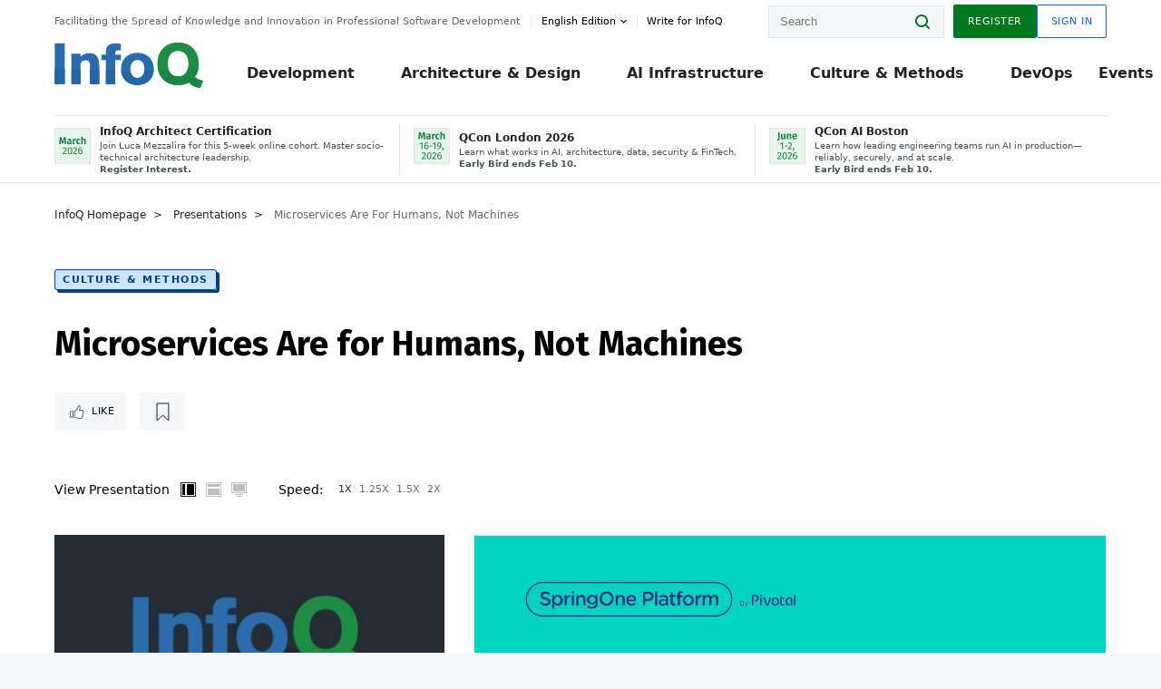

--- FILE ---
content_type: text/css
request_url: https://cdn.infoq.com/statics_s1_20260113081932/styles/icons.css
body_size: 58602
content:
.icon{line-height:1.5rem}.icon:before,.icon__vcr:before{content:'';display:inline-block;vertical-align:top;text-align:center;width:24px;height:24px;background-repeat:no-repeat;background-position:center;-webkit-transition:all .15s ease-in-out;transition:all .15s ease-in-out;background-color:transparent}.icon__large:before{background-size:24px}.icon__large.icon__fb:before{background-size:14px}.icon__large.icon__wechat:before{background-size:34px}.button__green.icon__bookmark{background-color:#f5f7f8!important}.button__green.icon__bookmark:before{background-image:url("data:image/svg+xml,%3csvg xmlns='http://www.w3.org/2000/svg' width='15' height='21' viewBox='0 0 15 21'%3e %3cpolygon fill='%2300791d' stroke='%2300791d' points='77 552 89.925 552 89.925 570.975 83.508 565.041 77.078 571.011' transform='translate(-76 -551)'/%3e %3c/svg%3e")}.button__green.icon__bookmark:hover{background-color:#e1e1e1}.icon__add:before{background-image:url("data:image/svg+xml,%3csvg xmlns='http://www.w3.org/2000/svg' width='10' height='10' viewBox='0 0 10 10'%3e %3cpath fill-rule='evenodd' d='M84%2c730 L84%2c726 L82%2c726 L82%2c730 L78%2c730 L78%2c732 L82%2c732 L82%2c736 L84%2c736 L84%2c732 L88%2c732 L88%2c730 L84%2c730 Z' transform='translate(-78 -726)'/%3e %3c/svg%3e")}.icon__audio-content:before{background-image:url("data:image/svg+xml,%3csvg fill='none' height='12' viewBox='0 0 12 12' width='12' xmlns='http://www.w3.org/2000/svg'%3e %3cg stroke='black' stroke-linecap='round' stroke-linejoin='round' stroke-width='0.75'%3e %3cpath d='m2 8.66665v-2.66665c0-1.06087.42143-2.07828 1.17158-2.82842.75014-.75015 1.76755-1.17158 2.82842-1.17158 1.06085 0 2.0783.42143 2.82845 1.17158.7501.75014 1.17155 1.76755 1.17155 2.82842v2.66665'/%3e %3cpath d='m10 9.11109c0 .23575-.09365.46185-.26035.62855s-.3928.26035-.62855.26035h-.44445c-.23575 0-.4618-.09365-.6285-.26035s-.26035-.3928-.26035-.62855v-1.33335c0-.2357.09365-.4618.26035-.6285s.39275-.26035.6285-.26035h1.33335zm-8 0c0 .23575.09365.46185.26035.62855s.39279.26035.62854.26035h.44444c.23575 0 .46184-.09365.62854-.26035s.26035-.3928.26035-.62855v-1.33335c0-.2357-.09365-.4618-.26035-.6285s-.39279-.26035-.62854-.26035h-1.33333z'/%3e %3c/g%3e %3c/svg%3e")}.icon__article-content:before{background-image:url("data:image/svg+xml,%3csvg fill='none' height='12' viewBox='0 0 12 12' width='12' xmlns='http://www.w3.org/2000/svg'%3e %3cg stroke='black' stroke-linecap='round' stroke-linejoin='round' stroke-width='0.75'%3e %3cpath d='m7 1h-4c-.26522 0-.51957.10535-.7071.29289-.18754.18754-.2929.44189-.2929.70711v8c0 .2652.10536.5195.2929.7071.18753.1875.44188.2929.7071.2929h6c.2652 0 .51955-.1054.7071-.2929.18755-.1876.2929-.4419.2929-.7071v-6z'/%3e %3cpath d='m7 1v3h3'/%3e %3cpath d='m8 6.5h-4'/%3e %3cpath d='m8 8.5h-4'/%3e %3cpath d='m5 4.5h-.5-.5'/%3e %3c/g%3e %3c/svg%3e")}.icon__news-content:before{background-image:url("data:image/svg+xml,%3csvg fill='none' height='12' viewBox='0 0 12 12' width='12' xmlns='http://www.w3.org/2000/svg'%3e %3cg stroke='black' stroke-linecap='round' stroke-linejoin='round' stroke-width='0.75'%3e %3cpath d='m7 1h-4c-.26522 0-.51957.10535-.7071.29289-.18754.18754-.2929.44189-.2929.70711v8c0 .2652.10536.5195.2929.7071.18753.1875.44188.2929.7071.2929h6c.2652 0 .51955-.1054.7071-.2929.18755-.1876.2929-.4419.2929-.7071v-6z'/%3e %3cpath d='m7 1v3h3'/%3e %3cpath d='m6.5 6.5h-2.5'/%3e %3cpath d='m5 4.5h-.5-.5'/%3e %3c/g%3e %3c/svg%3e")}.icon__guides-content:before{background-image:url("data:image/svg+xml,%3csvg fill='none' height='12' viewBox='0 0 12 12' width='12' xmlns='http://www.w3.org/2000/svg'%3e %3cg stroke='black' stroke-linecap='round' stroke-linejoin='round' stroke-width='0.75'%3e %3cpath d='m1 1.5h3c.53044 0 1.03915.21071 1.4142.58578.3751.37508.5858.88378.5858 1.41422v7c0-.3978-.15805-.77935-.43935-1.06065s-.66282-.43935-1.06065-.43935h-3.5z'/%3e %3cpath d='m11 1.5h-3c-.53045 0-1.03915.21071-1.4142.58578-.3751.37508-.5858.88378-.5858 1.41422v7c0-.3978.15805-.77935.43935-1.06065s.66285-.43935 1.06065-.43935h3.5z'/%3e %3c/g%3e %3c/svg%3e")}.icon__bookmark:before{background-image:url("data:image/svg+xml,%3csvg xmlns='http://www.w3.org/2000/svg' width='15' height='21' viewBox='0 0 15 21'%3e %3cpolygon fill='none' stroke='%231F1F1F' points='77 552 89.925 552 89.925 570.975 83.508 565.041 77.078 571.011' transform='translate(-76 -551)'/%3e %3c/svg%3e")}.icon__close:before{background-image:url("data:image/svg+xml,%3csvg xmlns='http://www.w3.org/2000/svg' width='24' height='24' viewBox='0 0 24 24'%3e %3cpath d='M19 6.41L17.59 5 12 10.59 6.41 5 5 6.41 10.59 12 5 17.59 6.41 19 12 13.41 17.59 19 19 17.59 13.41 12z'/%3e %3c/svg%3e")}.icon__close-white:before{background-image:url("data:image/svg+xml,%3csvg xmlns='http://www.w3.org/2000/svg' width='24' height='24' viewBox='0 0 24 24'%3e %3cpath fill='white' d='M19 6.41L17.59 5 12 10.59 6.41 5 5 6.41 10.59 12 5 17.59 6.41 19 12 13.41 17.59 19 19 17.59 13.41 12z'/%3e %3c/svg%3e")}.icon__minus-circle:before{background-image:url("data:image/svg+xml,%3csvg width='16' height='16' viewBox='0 0 16 16' fill='none' xmlns='http://www.w3.org/2000/svg'%3e %3cpath d='M7.99967 14.6668C11.6816 14.6668 14.6663 11.6821 14.6663 8.00016C14.6663 4.31826 11.6816 1.3335 7.99967 1.3335C4.31778 1.3335 1.33301 4.31826 1.33301 8.00016C1.33301 11.6821 4.31778 14.6668 7.99967 14.6668Z' stroke='black' stroke-linecap='round' stroke-linejoin='round'/%3e %3cpath d='M5.33301 8H10.6663' stroke='black' stroke-linecap='round' stroke-linejoin='round'/%3e %3c/svg%3e")}.icon__close-black:before{background-image:url("data:image/svg+xml,%3csvg xmlns='http://www.w3.org/2000/svg' width='24' height='24' viewBox='0 0 24 24'%3e %3cpath fill='black' d='M19 6.41L17.59 5 12 10.59 6.41 5 5 6.41 10.59 12 5 17.59 6.41 19 12 13.41 17.59 19 19 17.59 13.41 12z'/%3e %3c/svg%3e")}.icon__comments:before{background-image:url("data:image/svg+xml,%3csvg xmlns='http://www.w3.org/2000/svg' width='22' height='19' viewBox='0 0 22 19'%3e %3cpath fill='white' fill-rule='evenodd' stroke='%23CCC' d='M21 2.675V18l-3.99-3.392H2.97c-.545 0-1.01-.17-1.394-.51-.385-.341-.577-.743-.577-1.206V2.675c0-.463.192-.858.577-1.185.385-.327.85-.49 1.394-.49H19.03c.545 0 1.01.163 1.394.49.385.327.577.722.577 1.185z'/%3e %3c/svg%3e")}.icon__discuss:before{background-image:url("data:image/svg+xml,%3csvg xmlns='http://www.w3.org/2000/svg' width='18' height='19' viewBox='0 0 18 19'%3e %3cpath fill='%232A2A2A' fill-rule='evenodd' d='M74.6875%2c483.5 L74.6875%2c491.75 L78.8125%2c491.75 L78.8125%2c492.4375 L74%2c492.4375 L74%2c482.8125 L86.375%2c482.8125 L86.375%2c487.625 L85.6875%2c487.625 L85.6875%2c483.5 L74.6875%2c483.5 Z M79.5%2c488.3125 L91.875%2c488.3125 L91.875%2c497.9375 L89.8125%2c497.9375 L89.8125%2c500.6875 L89.2539062%2c500.6875 L86.5039062%2c497.9375 L79.5%2c497.9375 L79.5%2c488.3125 Z M91.1875%2c497.25 L91.1875%2c489 L80.1875%2c489 L80.1875%2c497.25 L86.7617188%2c497.25 L89.125%2c499.613281 L89.125%2c497.25 L91.1875%2c497.25 Z' transform='translate(-74 -482)'/%3e %3c/svg%3e")}.icon__dropdown:before{background-image:url("data:image/svg+xml,%3csvg xmlns='http://www.w3.org/2000/svg' width='10' height='7' viewBox='0 0 10 7'%3e %3cpolygon fill='black' fill-rule='evenodd' points='8.828 .148 10 1.32 5 6.32 0 1.32 1.172 .148 5 3.977'/%3e %3c/svg%3e")}.icon__go:before{background-image:url("data:image/svg+xml,%3csvg xmlns='http://www.w3.org/2000/svg' width='9' height='16' viewBox='0 0 9 16'%3e %3cpath fill='black' fill-rule='evenodd' d='M89.57725%2c800.060625 C89.86325%2c799.776625 90.02125%2c799.401625 90.02125%2c798.999625 C90.02125%2c798.598625 89.86325%2c798.221625 89.57725%2c797.939625 L82.72825%2c791.291625 C82.33225%2c790.901625 81.69225%2c790.901625 81.29625%2c791.291625 C80.90125%2c791.682625 80.90125%2c792.315625 81.29625%2c792.705625 L87.78825%2c798.999625 L81.29625%2c805.293625 C80.90125%2c805.683625 80.90125%2c806.316625 81.29625%2c806.707625 C81.69225%2c807.098625 82.33225%2c807.098625 82.72825%2c806.707625 L89.57725%2c800.060625 L89.57725%2c800.060625 Z' transform='translate(-81 -791)'/%3e %3c/svg%3e")}.icon__guides:before{background-image:url("data:image/svg+xml,%3csvg xmlns='http://www.w3.org/2000/svg' width='24' height='24' viewBox='0 0 24 24'%3e %3cpath fill-rule='evenodd' d='M15.347 9.753v-1.1h-5.5v1.1h5.5zm-2.194 4.4v-1.11H9.847v1.11h3.306zm2.194-2.195v-1.11h-5.5v1.11h5.5zM15.916 7c.3 0 .555.106.767.317.211.212.317.467.317.767v6.61c0 .3-.106.56-.317.78-.212.221-.467.331-.767.331h-6.61c-.3 0-.56-.11-.78-.33-.221-.22-.331-.48-.331-.78v-6.61c0-.3.11-.556.33-.768.22-.211.48-.317.78-.317h6.61zM7.084 9.195v7.72h7.721V18h-7.72c-.3 0-.556-.106-.768-.317A1.045 1.045 0 0 1 6 16.916V9.195h1.084z'/%3e %3c/svg%3e")}.icon__help:before{background-image:url("data:image/svg+xml,%3csvg height='16' viewBox='0 0 16 16' width='16' xmlns='http://www.w3.org/2000/svg'%3e %3cpath d='m20.274 17.43c.2160011-.2280011.3869994-.4859986.513-.774s.189-.5939984.189-.918c0-.5400027-.1349986-1.0379977-.405-1.494-.2700013-.4560023-.6329977-.8189987-1.089-1.089-.4560023-.2700014-.9539973-.405-1.494-.405s-1.0379977.1349986-1.494.405c-.4560023.2700013-.8189986.6329977-1.089 1.089s-.405.9539973-.405 1.494h1.476c0-.408002.1499985-.7619985.45-1.062s.653998-.45 1.062-.45.7619985.1499985 1.062.45.45.647998.45 1.044-.1499985.7559984-.45 1.08l-.918.936c-.2760014.3000015-.4859993.6239983-.63.972-.1680008.3720019-.252.7499981-.252 1.134v.396h1.476c0-.5160026.0839992-.9419983.252-1.278.1080005-.2160011.3179984-.4919983.63-.828zm-1.548 5.796v-1.476h-1.476v1.476zm-.738-12.726c1.3680068 0 2.6339942.3419966 3.798 1.026 1.1280056.6480032 2.0159968 1.5359944 2.664 2.664.6840034 1.1640058 1.026 2.4299932 1.026 3.798s-.3419966 2.6339942-1.026 3.798c-.6480032 1.1280056-1.5359944 2.0159968-2.664 2.664-1.1640058.6840034-2.4299932 1.026-3.798 1.026s-2.6339942-.3419966-3.798-1.026c-1.1280056-.6600033-2.0159968-1.5539944-2.664-2.682-.6840034-1.1640058-1.026-2.4239932-1.026-3.78s.3419966-2.6159942 1.026-3.78c.6600033-1.1280056 1.5539944-2.0219967 2.682-2.682 1.1640058-.6840034 2.4239932-1.026 3.78-1.026z' fill-rule='evenodd' transform='translate(-10 -10)'/%3e %3c/svg%3e")}.icon__like:before{background-image:url("data:image/svg+xml,%3csvg xmlns='http://www.w3.org/2000/svg' width='16' height='15' viewBox='0 0 16 15'%3e %3cpath fill='black' fill-rule='evenodd' d='M84.8909091%2c656.090909 C84.9636364%2c656.090909 85.1090909%2c656.090909 85.1818182%2c656.163636 C85.3272727%2c656.236364 85.4727273%2c656.236364 85.4727273%2c656.309091 C85.4727273%2c656.309091 85.5454545%2c656.309091 85.5454545%2c656.381818 C85.6181818%2c656.527273 85.6909091%2c656.6 85.6909091%2c656.6 C85.6909091%2c656.6 85.6909091%2c656.672727 85.7636364%2c656.890909 C85.7636364%2c657.109091 85.8363636%2c657.181818 85.8363636%2c657.181818 L85.8363636%2c657.545455 C85.8363636%2c657.690909 85.8363636%2c657.836364 85.7636364%2c658.054545 C85.6909091%2c658.272727 85.6909091%2c658.418182 85.6181818%2c658.490909 C85.5454545%2c658.636364 85.4727273%2c658.781818 85.4%2c659 C85.4%2c659 85.4%2c659.072727 85.3272727%2c659.145455 C85.2545455%2c659.290909 85.1818182%2c659.363636 85.1818182%2c659.509091 C85.1090909%2c659.581818 85.1090909%2c659.727273 85.0363636%2c659.872727 L84.6%2c661.254545 L86.0545455%2c661.254545 L88.7454545%2c661.254545 C88.9636364%2c661.254545 89.1090909%2c661.327273 89.2545455%2c661.472727 C89.4%2c661.618182 89.4727273%2c661.763636 89.4727273%2c661.981818 L89.4727273%2c662.054545 C89.4727273%2c662.345455 89.4%2c662.563636 89.1818182%2c662.781818 L88.7454545%2c663.290909 L88.9636364%2c663.872727 C89.0363636%2c664.090909 89.0363636%2c664.236364 89.0363636%2c664.236364 L89.0363636%2c664.236364 L89.0363636%2c664.236364 C89.0363636%2c664.454545 88.9636364%2c664.672727 88.8181818%2c664.890909 L88.4545455%2c665.327273 L88.6%2c665.836364 C88.6727273%2c665.981818 88.6727273%2c666.2 88.6%2c666.345455 C88.5272727%2c666.490909 88.4545455%2c666.636364 88.3818182%2c666.781818 L88.0181818%2c667.145455 L88.0909091%2c667.654545 C88.1636364%2c668.309091 87.9454545%2c668.527273 87.8727273%2c668.6 C87.8%2c668.672727 87.5818182%2c668.963636 86.7818182%2c668.963636 L85.5454545%2c668.963636 C85.1818182%2c668.963636 84.8181818%2c668.890909 84.3818182%2c668.818182 C83.9454545%2c668.745455 83.5818182%2c668.672727 83.2909091%2c668.6 C83%2c668.527273 82.6363636%2c668.381818 82.1272727%2c668.236364 C81.4%2c668.018182 80.9636364%2c667.872727 80.6727273%2c667.8 L80.6727273%2c662.345455 C81.0363636%2c662.2 81.4%2c661.836364 81.6909091%2c661.545455 C82.0545455%2c661.181818 82.4181818%2c660.745455 82.7090909%2c660.309091 C83.2181818%2c659.654545 83.5090909%2c659.363636 83.5818182%2c659.218182 C83.8%2c659 83.9454545%2c658.709091 84.0909091%2c658.418182 C84.2363636%2c658.2 84.3090909%2c657.981818 84.3090909%2c657.763636 C84.3090909%2c657.618182 84.3818182%2c657.4 84.4545455%2c657.181818 L84.4545455%2c657.181818 L84.4545455%2c657.181818 C84.5272727%2c656.963636 84.5272727%2c656.818182 84.5272727%2c656.672727 C84.7454545%2c656.381818 84.8181818%2c656.236364 84.8909091%2c656.090909 L84.8909091%2c656.090909 L84.8909091%2c656.090909 Z M77.9818182%2c662.272727 L77.9818182%2c667.581818 L76.0909091%2c667.581818 L76.0909091%2c662.272727 L77.9818182%2c662.272727 L77.9818182%2c662.272727 Z M84.6727273%2c655 C84.5272727%2c655 84.3818182%2c655.072727 84.2363636%2c655.218182 C84.0909091%2c655.363636 84.0181818%2c655.509091 83.8727273%2c655.727273 C83.8%2c655.945455 83.7272727%2c656.090909 83.6545455%2c656.236364 C83.6545455%2c656.381818 83.5818182%2c656.6 83.5090909%2c656.818182 C83.4363636%2c657.109091 83.4363636%2c657.254545 83.3636364%2c657.4 C83.3636364%2c657.545455 83.2909091%2c657.690909 83.2181818%2c657.836364 C83.1454545%2c658.054545 83%2c658.2 82.9272727%2c658.272727 C82.7090909%2c658.490909 82.4181818%2c658.854545 81.9090909%2c659.436364 C81.6909091%2c659.872727 81.3272727%2c660.236364 81.0363636%2c660.6 C80.6727273%2c660.963636 80.4545455%2c661.181818 80.2363636%2c661.181818 C80.0909091%2c661.181818 79.9454545%2c661.254545 79.8%2c661.4 C79.7272727%2c661.472727 79.6545455%2c661.618182 79.6545455%2c661.836364 L79.6545455%2c668.090909 C79.6545455%2c668.236364 79.7272727%2c668.381818 79.8727273%2c668.527273 C80.0181818%2c668.672727 80.1636364%2c668.745455 80.3090909%2c668.745455 C80.5272727%2c668.745455 81.0363636%2c668.890909 81.8363636%2c669.181818 C82.3454545%2c669.327273 82.7090909%2c669.472727 83%2c669.545455 C83.2909091%2c669.618182 83.6545455%2c669.690909 84.1636364%2c669.836364 C84.6727273%2c669.909091 85.1090909%2c669.981818 85.5454545%2c669.981818 L86.7818182%2c669.981818 C87.6545455%2c669.981818 88.3090909%2c669.690909 88.6727273%2c669.254545 C89.0363636%2c668.818182 89.1818182%2c668.236364 89.1818182%2c667.509091 C89.4%2c667.290909 89.6181818%2c666.927273 89.6909091%2c666.563636 C89.8363636%2c666.2 89.8363636%2c665.763636 89.6909091%2c665.4 C89.9818182%2c665.036364 90.1272727%2c664.527273 90.1272727%2c664.090909 C90.1272727%2c663.872727 90.0545455%2c663.654545 89.9818182%2c663.363636 C90.3454545%2c662.927273 90.4909091%2c662.490909 90.4909091%2c661.909091 L90.4909091%2c661.909091 C90.4909091%2c661.4 90.2727273%2c660.963636 89.9090909%2c660.6 C89.5454545%2c660.236364 89.1090909%2c660.018182 88.6%2c660.018182 L85.9090909%2c660.018182 C85.9090909%2c659.945455 85.9818182%2c659.872727 85.9818182%2c659.8 C85.9818182%2c659.727273 86.0545455%2c659.654545 86.0545455%2c659.581818 C86.2727273%2c659.436364 86.2727273%2c659.363636 86.2727273%2c659.363636 C86.4181818%2c659.145455 86.4909091%2c658.927273 86.5636364%2c658.781818 C86.6363636%2c658.636364 86.7090909%2c658.418182 86.7818182%2c658.2 C86.8545455%2c657.981818 86.8545455%2c657.690909 86.8545455%2c657.472727 L86.8545455%2c657.109091 C86.8545455%2c657.036364 86.8545455%2c656.890909 86.7818182%2c656.672727 C86.7818182%2c656.454545 86.7090909%2c656.309091 86.6363636%2c656.163636 C86.5636364%2c656.018182 86.4909091%2c655.872727 86.4181818%2c655.727273 C86.3454545%2c655.581818 86.2%2c655.436364 86.0545455%2c655.363636 C85.9090909%2c655.290909 85.6909091%2c655.145455 85.4727273%2c655.145455 C85.2545455%2c655.145455 84.9636364%2c655 84.6727273%2c655 L84.6727273%2c655 L84.6727273%2c655 Z M75.6545455%2c661.181818 C75.5090909%2c661.181818 75.3636364%2c661.254545 75.2181818%2c661.4 C75.0727273%2c661.545455 75%2c661.690909 75%2c661.836364 L75%2c668.090909 C75%2c668.236364 75.0727273%2c668.381818 75.2181818%2c668.527273 C75.3636364%2c668.672727 75.5090909%2c668.745455 75.6545455%2c668.745455 L78.4909091%2c668.745455 L78.4909091%2c668.745455 C78.6363636%2c668.745455 78.7818182%2c668.672727 78.9272727%2c668.527273 C79%2c668.381818 79.0727273%2c668.236364 79.0727273%2c668.018182 L79.0727273%2c661.763636 C79.0727273%2c661.618182 79%2c661.472727 78.8545455%2c661.327273 C78.7090909%2c661.254545 78.5636364%2c661.181818 78.4181818%2c661.181818 L75.6545455%2c661.181818 L75.6545455%2c661.181818 L75.6545455%2c661.181818 L75.6545455%2c661.181818 Z' transform='translate(-75 -655)'/%3e %3c/svg%3e")}.icon__locked:before{background-image:url("data:image/svg+xml,%3csvg xmlns='http://www.w3.org/2000/svg' width='9' height='10' viewBox='0 0 9 10'%3e %3cpath fill='black' fill-rule='evenodd' d='M4.5%2c0 C2.8425%2c0 1.5%2c1.27857143 1.5%2c2.85714286 L1.5%2c4.28571429 L0%2c4.28571429 L0%2c10 L9%2c10 L9%2c4.28571429 L7.5%2c4.28571429 L7.5%2c2.85714286 C7.5%2c1.27857143 6.1575%2c0 4.5%2c0 L4.5%2c0 Z M4.5%2c1.42857143 C5.3925%2c1.42857143 6%2c2.00714286 6%2c2.85714286 L6%2c4.28571429 L3%2c4.28571429 L3%2c2.85714286 C3%2c2.00714286 3.6075%2c1.42857143 4.5%2c1.42857143 L4.5%2c1.42857143 Z'/%3e %3c/svg%3e")}.icon__message:before{background-image:url("data:image/svg+xml,%3csvg xmlns='http://www.w3.org/2000/svg' width='18' height='13' viewBox='0 0 18 13'%3e %3cg fill='none' fill-rule='evenodd'%3e %3cpath d='M5.88064865%2c5.1353027 L1.30718919%2c1.00435135 C1.11418784%2c1.06988108 0.97297297%2c1.24637838 0.97297297%2c1.45994595 L0.97297297%2c10.4519676 L5.88064865%2c5.1353027 Z'/%3e %3cpolygon points='15.276 .973 2.724 .973 9 6.642'/%3e %3cpath d='M16.6928108%2c1.00435135 L12.1193514%2c5.1353027 L17.027027%2c10.4519676 L17.027027%2c1.45994595 C17.027027%2c1.24637838 16.8857878%2c1.06988108 16.6928108%2c1.00435135 Z M16.3838919%2c11.1891892 L11.3974905%2c5.7872432 L9.3258851%2c7.6583676 C9.2332581%2c7.7419946 9.1168419%2c7.7837838 9%2c7.7837838 C8.8831338%2c7.7837838 8.7667176%2c7.7419946 8.6740905%2c7.6583676 L6.60248514%2c5.7872432 L1.61610811%2c11.1891892 L16.3838919%2c11.1891892 Z'/%3e %3cpath fill='black' fill-rule='nonzero' d='M18%2c10.7022162 L18%2c1.45994595 C18%2c0.6587027 17.3493122%2c0.00734595 16.5478743%2c0.00116757 C16.5453446%2c0.00107027 16.5430581%2c0 16.5405405%2c0 L16.5367338%2c0 L1.46324189%2c0 L1.45945946%2c0 C1.45691757%2c0 1.45463108%2c0.00107027 1.45210135%2c0.00116757 C0.65066351%2c0.00734595 0%2c0.6587027 0%2c1.45994595 L0%2c10.7022162 C0%2c11.5072541 0.65655%2c12.1621622 1.46324189%2c12.1621622 L16.5367338%2c12.1621622 C17.3434257%2c12.1621622 18%2c11.5072541 18%2c10.7022162 Z M8.6740905%2c7.6583676 C8.7667176%2c7.7419946 8.8831338%2c7.7837838 9%2c7.7837838 C9.1168419%2c7.7837838 9.2332581%2c7.7419946 9.3258851%2c7.6583676 L11.3974905%2c5.7872432 L16.3838919%2c11.1891892 L1.61610811%2c11.1891892 L6.60248514%2c5.7872432 L8.6740905%2c7.6583676 Z M17.027027%2c10.4519676 L12.1193514%2c5.1353027 L16.6928108%2c1.00435135 C16.8857878%2c1.06988108 17.027027%2c1.24637838 17.027027%2c1.45994595 L17.027027%2c10.4519676 Z M15.2763446%2c0.97297297 L9%2c6.6416595 L2.72363108%2c0.97297297 L15.2763446%2c0.97297297 Z M1.30718919%2c1.00435135 L5.88064865%2c5.1353027 L0.97297297%2c10.4519676 L0.97297297%2c1.45994595 C0.97297297%2c1.24637838 1.11418784%2c1.06988108 1.30718919%2c1.00435135 Z'/%3e %3c/g%3e %3c/svg%3e")}.icon__movie-mode:before{background-image:url("data:image/svg+xml,%3csvg xmlns='http://www.w3.org/2000/svg' width='12' height='16' viewBox='0 0 12 16' xmlns:xlink='http://www.w3.org/1999/xlink'%3e %3cdefs%3e %3cpath id='a' d='M83.515625%2c961 C82.7447878%2c961 82.0234409%2c961.148436 81.3515625%2c961.445312 C80.6796841%2c961.742189 80.0963566%2c962.143227 79.6015625%2c962.648438 C79.1067684%2c963.153648 78.7161473%2c963.747392 78.4296875%2c964.429688 C78.1432277%2c965.111983 78%2c965.838538 78%2c966.609375 C78%2c967.776048 78.2291644%2c968.674476 78.6875%2c969.304688 C79.1458356%2c969.934899 79.5989561%2c970.453123 80.046875%2c970.859375 C80.3385431%2c971.119793 80.5729158%2c971.341145 80.75%2c971.523438 C80.9270842%2c971.70573 81.015625%2c971.895832 81.015625%2c972.09375 L81.015625%2c972.9375 C81.015625%2c972.947917 81.0182291%2c972.958333 81.0234375%2c972.96875 C81.0286459%2c972.979167 81.03125%2c972.989583 81.03125%2c973 L81.015625%2c973 L81.015625%2c974.453125 C81.015625%2c975.213545 81.2447894%2c975.828123 81.703125%2c976.296875 C82.1614606%2c976.765627 82.7708295%2c977 83.53125%2c977 C84.270837%2c977 84.8697894%2c976.765627 85.328125%2c976.296875 C85.7864606%2c975.828123 86.015625%2c975.213545 86.015625%2c974.453125 L86.015625%2c973 L86%2c973 C86%2c972.989583 86.0026041%2c972.979167 86.0078125%2c972.96875 C86.0130209%2c972.958333 86.015625%2c972.947917 86.015625%2c972.9375 L86.015625%2c972.09375 C86.015625%2c971.791665 86.1145823%2c971.533855 86.3125%2c971.320312 C86.5104177%2c971.10677 86.77604%2c970.854168 87.109375%2c970.5625 C87.5572939%2c970.166665 87.9895813%2c969.682295 88.40625%2c969.109375 C88.8229187%2c968.536455 89.03125%2c967.70313 89.03125%2c966.609375 C89.03125%2c965.838538 88.8880223%2c965.111983 88.6015625%2c964.429688 C88.3151027%2c963.747392 87.9244816%2c963.153648 87.4296875%2c962.648438 C86.9348934%2c962.143227 86.3515659%2c961.742189 85.6796875%2c961.445312 C85.0078091%2c961.148436 84.2864622%2c961 83.515625%2c961 Z M83.5%2c976 C83.0312477%2c976 82.666668%2c975.861981 82.40625%2c975.585938 C82.145832%2c975.309894 82.015625%2c974.932294 82.015625%2c974.453125 L82.015625%2c973.78125 C82.1927092%2c973.84375 82.4036446%2c973.895833 82.6484375%2c973.9375 C82.8932304%2c973.979167 83.18229%2c974 83.515625%2c974 C83.8385433%2c974 84.1249987%2c973.976563 84.375%2c973.929688 C84.6250013%2c973.882812 84.8385408%2c973.828125 85.015625%2c973.765625 L85.015625%2c974.453125 C85.015625%2c974.942711 84.8828138%2c975.322915 84.6171875%2c975.59375 C84.3515612%2c975.864585 83.9791691%2c976 83.5%2c976 Z'/%3e %3cmask id='b' width='11.031' height='16' x='0' y='0' fill='white'%3e %3cuse xlink:href='%23a'/%3e %3c/mask%3e %3c/defs%3e %3cg fill='none' fill-rule='evenodd' transform='translate(-78 -961)'%3e %3cuse fill='black' xlink:href='%23a'/%3e %3cuse stroke='white' stroke-width='4' mask='url(%23b)' xlink:href='%23a'/%3e %3c/g%3e %3c/svg%3e")}.icon__normal-mode:before{background-image:url("data:image/svg+xml,%3csvg xmlns='http://www.w3.org/2000/svg' width='12' height='16' viewBox='0 0 12 16'%3e %3cpath fill='black' fill-rule='evenodd' d='M83.515625%2c994 C82.7447878%2c994 82.0234409%2c994.148436 81.3515625%2c994.445312 C80.6796841%2c994.742189 80.0963566%2c995.143227 79.6015625%2c995.648438 C79.1067684%2c996.153648 78.7161473%2c996.747392 78.4296875%2c997.429688 C78.1432277%2c998.111983 78%2c998.838538 78%2c999.609375 C78%2c1000.77605 78.2291644%2c1001.67448 78.6875%2c1002.30469 C79.1458356%2c1002.9349 79.5989561%2c1003.45312 80.046875%2c1003.85938 C80.3385431%2c1004.11979 80.5729158%2c1004.34114 80.75%2c1004.52344 C80.9270842%2c1004.70573 81.015625%2c1004.89583 81.015625%2c1005.09375 L81.015625%2c1005.9375 C81.015625%2c1005.94792 81.0182291%2c1005.95833 81.0234375%2c1005.96875 C81.0286459%2c1005.97917 81.03125%2c1005.98958 81.03125%2c1006 L81.015625%2c1006 L81.015625%2c1007.45312 C81.015625%2c1008.21355 81.2447894%2c1008.82812 81.703125%2c1009.29688 C82.1614606%2c1009.76563 82.7708295%2c1010 83.53125%2c1010 C84.270837%2c1010 84.8697894%2c1009.76563 85.328125%2c1009.29688 C85.7864606%2c1008.82812 86.015625%2c1008.21355 86.015625%2c1007.45312 L86.015625%2c1006 L86%2c1006 C86%2c1005.98958 86.0026041%2c1005.97917 86.0078125%2c1005.96875 C86.0130209%2c1005.95833 86.015625%2c1005.94792 86.015625%2c1005.9375 L86.015625%2c1005.09375 C86.015625%2c1004.79167 86.1145823%2c1004.53386 86.3125%2c1004.32031 C86.5104177%2c1004.10677 86.77604%2c1003.85417 87.109375%2c1003.5625 C87.5572939%2c1003.16666 87.9895813%2c1002.68229 88.40625%2c1002.10938 C88.8229187%2c1001.53646 89.03125%2c1000.70313 89.03125%2c999.609375 C89.03125%2c998.838538 88.8880223%2c998.111983 88.6015625%2c997.429688 C88.3151027%2c996.747392 87.9244816%2c996.153648 87.4296875%2c995.648438 C86.9348934%2c995.143227 86.3515659%2c994.742189 85.6796875%2c994.445312 C85.0078091%2c994.148436 84.2864622%2c994 83.515625%2c994 Z M83.5%2c1009 C83.0312477%2c1009 82.666668%2c1008.86198 82.40625%2c1008.58594 C82.145832%2c1008.30989 82.015625%2c1007.93229 82.015625%2c1007.45312 L82.015625%2c1006.78125 C82.1927092%2c1006.84375 82.4036446%2c1006.89583 82.6484375%2c1006.9375 C82.8932304%2c1006.97917 83.18229%2c1007 83.515625%2c1007 C83.8385433%2c1007 84.1249987%2c1006.97656 84.375%2c1006.92969 C84.6250013%2c1006.88281 84.8385408%2c1006.82813 85.015625%2c1006.76562 L85.015625%2c1007.45312 C85.015625%2c1007.94271 84.8828138%2c1008.32292 84.6171875%2c1008.59375 C84.3515612%2c1008.86458 83.9791691%2c1009 83.5%2c1009 Z M86.453125%2c1002.8125 C86.1093733%2c1003.10417 85.7838557%2c1003.42187 85.4765625%2c1003.76562 C85.1692693%2c1004.10938 85.015625%2c1004.55208 85.015625%2c1005.09375 L85.015625%2c1005.71875 C84.8906244%2c1005.78125 84.7109387%2c1005.84635 84.4765625%2c1005.91406 C84.2421863%2c1005.98177 83.9166687%2c1006.01562 83.5%2c1006.01562 C83.0729145%2c1006.01562 82.7447928%2c1005.98438 82.515625%2c1005.92188 C82.2864572%2c1005.85937 82.1197922%2c1005.79688 82.015625%2c1005.73438 L82.015625%2c1005.09375 C82.015625%2c1004.66666 81.8776055%2c1004.30208 81.6015625%2c1004 C81.3255195%2c1003.69792 81.0312516%2c1003.40625 80.71875%2c1003.125 C80.2916645%2c1002.73958 79.8984393%2c1002.29427 79.5390625%2c1001.78906 C79.1796857%2c1001.28385 79%2c1000.5573 79%2c999.609375 C79%2c998.973955 79.1145822%2c998.377607 79.34375%2c997.820312 C79.5729178%2c997.263018 79.890623%2c996.77344 80.296875%2c996.351562 C80.703127%2c995.929685 81.1822889%2c995.59896 81.734375%2c995.359375 C82.2864611%2c995.11979 82.8802052%2c995 83.515625%2c995 C84.1510448%2c995 84.7447889%2c995.11979 85.296875%2c995.359375 C85.8489611%2c995.59896 86.328123%2c995.929685 86.734375%2c996.351562 C87.140627%2c996.77344 87.4583322%2c997.263018 87.6875%2c997.820312 C87.9166678%2c998.377607 88.03125%2c998.973955 88.03125%2c999.609375 C88.03125%2c1000.47396 87.8723974%2c1001.13281 87.5546875%2c1001.58594 C87.2369776%2c1002.03906 86.8697937%2c1002.44791 86.453125%2c1002.8125 Z' transform='translate(-78 -994)'/%3e %3c/svg%3e")}.icon__notifications:before{background-image:url("data:image/svg+xml,%3csvg width='13px' height='15px' viewBox='0 0 13 15' version='1.1' xmlns='http://www.w3.org/2000/svg' xmlns:xlink='http://www.w3.org/1999/xlink'%3e %3ctitle%3eShape%3c/title%3e %3cdesc%3eCreated with Sketch.%3c/desc%3e %3cdefs/%3e %3cg id='Page-1' stroke='none' stroke-width='1' fill='none' fill-rule='evenodd'%3e %3cg id='notifications' fill='white'%3e %3cpath d='M6.375%2c15 C7.2%2c15 7.875%2c14.325 7.875%2c13.5 L4.875%2c13.5 C4.875%2c14.325 5.55%2c15 6.375%2c15 L6.375%2c15 Z M11.25%2c10.5 L11.25%2c6.375 C11.25%2c4.0725 9.6525%2c2.145 7.5%2c1.635 L7.5%2c1.125 C7.5%2c0.5025 6.9975%2c0 6.375%2c0 C5.7525%2c0 5.25%2c0.5025 5.25%2c1.125 L5.25%2c1.635 C3.0975%2c2.145 1.5%2c4.0725 1.5%2c6.375 L1.5%2c10.5 L0%2c12 L0%2c12.75 L12.75%2c12.75 L12.75%2c12 L11.25%2c10.5 L11.25%2c10.5 Z' id='Shape'/%3e %3c/g%3e %3c/g%3e %3c/svg%3e")}.icon__pres-1-col:before{background-image:url("data:image/svg+xml,%3csvg xmlns='http://www.w3.org/2000/svg' width='17' height='16' viewBox='0 0 17 16' xmlns:xlink='http://www.w3.org/1999/xlink'%3e %3cdefs%3e %3crect id='a' width='17' height='16'/%3e %3cmask id='b' width='17' height='16' x='0' y='0' fill='white'%3e %3cuse xlink:href='%23a'/%3e %3c/mask%3e %3c/defs%3e %3cg fill='none' fill-rule='evenodd'%3e %3cuse fill='white' stroke='%231F1F1F' stroke-width='2' mask='url(%23b)' xlink:href='%23a'/%3e %3crect width='13' height='3' x='2' y='2' fill='black'/%3e %3crect width='13' height='7' x='2' y='7' fill='black'/%3e %3c/g%3e %3c/svg%3e")}.icon__pres-2-cols:before{background-image:url("data:image/svg+xml,%3csvg xmlns='http://www.w3.org/2000/svg' width='17' height='16' viewBox='0 0 17 16' xmlns:xlink='http://www.w3.org/1999/xlink'%3e %3cdefs%3e %3crect id='a' width='17' height='16'/%3e %3cmask id='b' width='17' height='16' x='0' y='0' fill='white'%3e %3cuse xlink:href='%23a'/%3e %3c/mask%3e %3c/defs%3e %3cg fill='none' fill-rule='evenodd'%3e %3cuse fill='white' stroke='%231F1F1F' stroke-width='2' mask='url(%23b)' xlink:href='%23a'/%3e %3crect width='3' height='12' x='2' y='2' fill='black'/%3e %3crect width='8' height='12' x='7' y='2' fill='black'/%3e %3c/g%3e %3c/svg%3e")}.icon__pres-fs:before{background-image:url("data:image/svg+xml,%3csvg xmlns='http://www.w3.org/2000/svg' width='17' height='16' viewBox='0 0 17 16' xmlns:xlink='http://www.w3.org/1999/xlink'%3e %3cdefs%3e %3crect id='a' width='17' height='12'/%3e %3cmask id='b' width='17' height='12' x='0' y='0' fill='white'%3e %3cuse xlink:href='%23a'/%3e %3c/mask%3e %3c/defs%3e %3cg fill='none' fill-rule='evenodd'%3e %3cuse fill='white' stroke='black' stroke-width='2' mask='url(%23b)' xlink:href='%23a'/%3e %3crect width='13' height='8' x='2' y='2' fill='black'/%3e %3crect width='9' height='1' x='4' y='13' fill='black'/%3e %3crect width='5' height='1' x='6' y='15' fill='black'/%3e %3c/g%3e %3c/svg%3e")}.icon__print:before{background-image:url("data:image/svg+xml,%3csvg xmlns='http://www.w3.org/2000/svg' width='17' height='15' viewBox='0 0 17 15'%3e %3cpath fill='%231F1F1F' fill-rule='evenodd' d='M88.75%2c522.75 C89.4270867%2c522.75 90.0130184%2c522.997393 90.5078125%2c523.492188 C91.0026066%2c523.986982 91.25%2c524.572913 91.25%2c525.25 L91.25%2c530.679688 L88.125%2c530.679688 L88.125%2c534 L78.125%2c534 L78.125%2c530.679688 L75%2c530.679688 L75%2c525.25 C75%2c524.572913 75.2473934%2c523.986982 75.7421875%2c523.492188 C76.2369816%2c522.997393 76.8229133%2c522.75 77.5%2c522.75 L88.75%2c522.75 Z M86.875%2c532.75 L86.875%2c527.75 L79.375%2c527.75 L79.375%2c532.75 L86.875%2c532.75 Z M88.125%2c519 L88.125%2c522.125 L78.125%2c522.125 L78.125%2c519 L88.125%2c519 Z' transform='translate(-75 -519)'/%3e %3c/svg%3e")}.icon__plus-circle:before{background-image:url("data:image/svg+xml,%3csvg width='16' height='16' viewBox='0 0 16 16' fill='none' xmlns='http://www.w3.org/2000/svg'%3e %3cpath d='M7.99967 14.6668C11.6816 14.6668 14.6663 11.6821 14.6663 8.00016C14.6663 4.31826 11.6816 1.3335 7.99967 1.3335C4.31778 1.3335 1.33301 4.31826 1.33301 8.00016C1.33301 11.6821 4.31778 14.6668 7.99967 14.6668Z' stroke='black' stroke-linecap='round' stroke-linejoin='round'/%3e %3cpath d='M8 5.3335V10.6668' stroke='black' stroke-linecap='round' stroke-linejoin='round'/%3e %3cpath d='M5.33301 8H10.6663' stroke='black' stroke-linecap='round' stroke-linejoin='round'/%3e %3c/svg%3e")}.icon__quotes:before{background-image:url("data:image/svg+xml,%3csvg xmlns='http://www.w3.org/2000/svg' width='20' height='14' viewBox='0 0 20 14'%3e %3cpath fill='black' fill-rule='evenodd' d='M0.107526882%2c9.3415 C0.107526882%2c11.867625 2.12064516%2c13.9153437 4.60408602%2c13.9153437 C7.08752688%2c13.9153437 9.10064516%2c11.867625 9.10064516%2c9.3415 C9.10064516%2c6.8464375 7.13569892%2c4.81928125 4.6944086%2c4.7700625 C5.82967742%2c3.63759375 7.38451613%2c2.93803125 9.10064516%2c2.93803125 L9.10064516%2c0.1938125 C4.13397849%2c0.1938125 0.107526882%2c4.28946875 0.107526882%2c9.3415 L0.107526882%2c9.3415 Z M19.8924731%2c0.1938125 C14.9258065%2c0.1938125 10.8993548%2c4.28946875 10.8993548%2c9.3415 C10.8993548%2c11.867625 12.9126882%2c13.9153437 15.395914%2c13.9153437 C17.8793548%2c13.9153437 19.8924731%2c11.867625 19.8924731%2c9.3415 C19.8924731%2c6.8464375 17.9275269%2c4.81928125 15.4862366%2c4.7700625 C16.6215054%2c3.63759375 18.1765591%2c2.93803125 19.8924731%2c2.93803125 L19.8924731%2c0.1938125 L19.8924731%2c0.1938125 Z'/%3e %3c/svg%3e")}.icon__reply:before{background-image:url("data:image/svg+xml,%3csvg xmlns='http://www.w3.org/2000/svg' width='16' height='13' viewBox='0 0 16 13'%3e %3cpath fill='black' fill-rule='evenodd' d='M81.32%2c694.5 C84.0133468%2c694.873335 86.1666586%2c695.979991 87.78%2c697.82 C89.1266734%2c699.366674 90.033331%2c701.319988 90.5%2c703.68 C89.4733282%2c702.213326 88.2133408%2c701.13667 86.72%2c700.45 C85.2266592%2c699.76333 83.4266772%2c699.42 81.32%2c699.42 L81.32%2c702.82 L75.5%2c697 L81.32%2c691.18 L81.32%2c694.5 Z' transform='translate(-75 -691)'/%3e %3c/svg%3e")}.icon__rss-feed:before{background-image:url("data:image/svg+xml,%3csvg xmlns='http://www.w3.org/2000/svg' width='14' height='14' viewBox='0 0 14 14'%3e %3cpath fill='%23FF9F00' fill-rule='evenodd' d='M387.32%2c15.4 C388.826674%2c15.4 390.219994%2c15.7733296 391.5%2c16.52 C392.75334%2c17.253337 393.746663%2c18.2466604 394.48%2c19.5 C395.22667%2c20.7800064 395.6%2c22.1733258 395.6%2c23.68 L393.22%2c23.68 C393.22%2c22.613328 392.953336%2c21.6266712 392.42%2c20.72 C391.886664%2c19.8266622 391.173338%2c19.113336 390.28%2c18.58 C389.373329%2c18.046664 388.386672%2c17.78 387.32%2c17.78 L387.32%2c15.4 Z M387.32%2c10.7 C389.066675%2c10.7 390.746659%2c11.0399966 392.36%2c11.72 C393.906674%2c12.38667 395.279994%2c13.319994 396.48%2c14.52 C397.680006%2c15.720006 398.61333%2c17.0933256 399.28%2c18.64 C399.960003%2c20.2533414 400.3%2c21.9333246 400.3%2c23.68 L397.94%2c23.68 C397.94%2c22.2399928 397.660003%2c20.8600066 397.1%2c19.54 C396.566664%2c18.273327 395.810005%2c17.1500049 394.83%2c16.17 C393.849995%2c15.1899951 392.726673%2c14.433336 391.46%2c13.9 C390.139993%2c13.3399972 388.760007%2c13.06 387.32%2c13.06 L387.32%2c10.7 Z M387.32%2c21.84 C387.32%2c21.3333308 387.499998%2c20.9066684 387.86%2c20.56 C388.220002%2c20.2133316 388.653331%2c20.04 389.16%2c20.04 C389.666669%2c20.04 390.093332%2c20.2133316 390.44%2c20.56 C390.786668%2c20.9066684 390.96%2c21.3333308 390.96%2c21.84 C390.96%2c22.3466692 390.786668%2c22.7799982 390.44%2c23.14 C390.093332%2c23.5000018 389.666669%2c23.68 389.16%2c23.68 C388.653331%2c23.68 388.220002%2c23.5000018 387.86%2c23.14 C387.499998%2c22.7799982 387.32%2c22.3466692 387.32%2c21.84 Z' transform='translate(-387 -10)'/%3e %3c/svg%3e")}.icon__search:before{background-image:url("data:image/svg+xml,%3csvg xmlns='http://www.w3.org/2000/svg' width='16' height='16' viewBox='0 0 16 16'%3e %3cpath fill='black' fill-rule='evenodd' d='M88.2057961%2c769.616821 L91.2949876%2c772.703484 C91.6854752%2c773.098839 92.3166468%2c773.098839 92.7071344%2c772.703484 C93.0976219%2c772.308128 93.0976219%2c771.668554 92.7071344%2c771.273199 L89.6256862%2c768.1935 C90.4971809%2c767.025464 91.0131106%2c765.576539 91.0131106%2c764.007103 C91.0131106%2c760.137187 87.876169%2c757 84.0065553%2c757 C80.1369417%2c757 77%2c760.137187 77%2c764.007103 C77%2c767.877019 80.1369417%2c771.014206 84.0065553%2c771.014206 C85.5817732%2c771.014206 87.0355807%2c770.494346 88.2057961%2c769.616821 L88.2057961%2c769.616821 Z M84.0065553%2c769.012177 C81.2425456%2c769.012177 79.0018729%2c766.771329 79.0018729%2c764.007103 C79.0018729%2c761.242877 81.2425456%2c759.002029 84.0065553%2c759.002029 C86.7705651%2c759.002029 89.0112377%2c761.242877 89.0112377%2c764.007103 C89.0112377%2c766.771329 86.7705651%2c769.012177 84.0065553%2c769.012177 L84.0065553%2c769.012177 L84.0065553%2c769.012177 Z' transform='translate(-77 -757)'/%3e %3c/svg%3e")}.icon__trash:before{background-image:url("data:image/svg+xml,%3csvg width='12px' height='15px' viewBox='0 0 12 15' version='1.1' xmlns='http://www.w3.org/2000/svg' xmlns:xlink='http://www.w3.org/1999/xlink'%3e %3ctitle%3edelete - material copy%3c/title%3e %3cdesc%3eCreated with Sketch.%3c/desc%3e %3cdefs/%3e %3cg id='Page-1' stroke='none' stroke-width='1' fill='none' fill-rule='evenodd'%3e %3cg id='Reading-list---List' transform='translate(-1380.000000%2c -493.000000)' fill='black'%3e %3cpath d='M1392%2c493.82 L1392%2c495.5 L1380%2c495.5 L1380%2c493.82 L1382.98969%2c493.82 L1383.87629%2c493 L1388.14433%2c493 L1389.03093%2c493.82 L1392%2c493.82 Z M1380.84536%2c506.32 L1380.84536%2c496.32 L1391.15464%2c496.32 L1391.15464%2c506.32 C1391.15464%2c506.773336 1390.98282%2c507.166665 1390.63918%2c507.5 C1390.29553%2c507.833335 1389.89004%2c508 1389.42268%2c508 L1382.57732%2c508 C1382.10996%2c508 1381.70447%2c507.833335 1381.36082%2c507.5 C1381.01718%2c507.166665 1380.84536%2c506.773336 1380.84536%2c506.32 Z' id='delete---material-copy'/%3e %3c/g%3e %3c/g%3e %3c/svg%3e")}.icon__user:before{background-image:url("data:image/svg+xml,%3csvg width='14px' height='14px' viewBox='0 0 14 14' version='1.1' xmlns='http://www.w3.org/2000/svg' xmlns:xlink='http://www.w3.org/1999/xlink'%3e %3ctitle%3eShape%3c/title%3e %3cdesc%3eCreated with Sketch.%3c/desc%3e %3cdefs/%3e %3cg id='Page-1' stroke='none' stroke-width='1' fill='none' fill-rule='evenodd'%3e %3cg id='user' fill='white'%3e %3cpath d='M7%2c7 C6.028%2c7 5.201%2c6.66 4.52%2c5.98 C3.84%2c5.299 3.5%2c4.472 3.5%2c3.5 C3.5%2c2.528 3.84%2c1.701 4.52%2c1.02 C5.202%2c0.34 6.029%2c0 7%2c0 C7.971%2c0 8.799%2c0.34 9.48%2c1.02 C10.16%2c1.701 10.5%2c2.528 10.5%2c3.5 C10.5%2c4.472 10.16%2c5.299 9.48%2c5.98 C8.798%2c6.66 7.971%2c7 7%2c7 Z M7%2c8.75 C8.458%2c8.75 9.99%2c9.072 11.594%2c9.716 C13.198%2c10.36 14%2c11.205 14%2c12.25 L14%2c14 L0%2c14 L0%2c12.25 C0%2c11.205 0.802%2c10.36 2.406%2c9.716 C4.01%2c9.072 5.542%2c8.75 7%2c8.75 Z' id='Shape'/%3e %3c/g%3e %3c/g%3e %3c/svg%3e")}.icon__video-content:before{background-image:url("data:image/svg+xml,%3csvg fill='none' height='12' viewBox='0 0 12 12' width='12' xmlns='http://www.w3.org/2000/svg'%3e %3cg stroke='black' stroke-linecap='round' stroke-linejoin='round' stroke-width='0.75'%3e %3cpath d='m6 11c2.7614 0 5-2.2386 5-5 0-2.76143-2.2386-5-5-5-2.76143 0-5 2.23857-5 5 0 2.7614 2.23857 5 5 5z'/%3e %3cpath d='m5 4 3 2-3 2z'/%3e %3c/g%3e %3c/svg%3e")}.icon__viewed:before{background-image:url("data:image/svg+xml,%3csvg xmlns='http://www.w3.org/2000/svg' width='15' height='10' viewBox='0 0 15 10'%3e %3cpath fill='%236E6E6E' d='M8.311021%2c2.9996001 C8.852726%2c2.9996001 9.321331%2c3.1975737 9.716833%2c3.5935209 C10.112336%2c3.9894681 10.31031%2c4.4580723 10.310754%2c4.9993334 C10.311199%2c5.5405946 10.113225%2c6.0091988 9.716833%2c6.405146 C9.320442%2c6.8010932 8.851838%2c6.9990668 8.311021%2c6.9990668 C7.770204%2c6.9990668 7.3016%2c6.8010932 6.905208%2c6.405146 C6.508817%2c6.0091988 6.310843%2c5.5405946 6.311288%2c4.9993334 C6.311732%2c4.4580723 6.509706%2c3.9894681 6.905208%2c3.5935209 C7.300711%2c3.1975737 7.769315%2c2.9996001 8.311021%2c2.9996001 L8.311021%2c2.9996001 Z M8.311021%2c8.3428876 C9.227788%2c8.3428876 10.014127%2c8.0147091 10.67004%2c7.3583522 C11.325952%2c6.7019953 11.654131%2c5.9156557 11.654575%2c4.9993334 C11.65502%2c4.0830112 11.326841%2c3.2966716 10.67004%2c2.6403146 C10.013238%2c1.9839577 9.226899%2c1.6557792 8.311021%2c1.6557792 C7.395143%2c1.6557792 6.608803%2c1.9839577 5.952002%2c2.6403146 C5.295201%2c3.2966716 4.967022%2c4.0830112 4.967467%2c4.9993334 C4.967911%2c5.9156557 5.29609%2c6.7019953 5.952002%2c7.3583522 C6.607915%2c8.0147091 7.394254%2c8.3428876 8.311021%2c8.3428876 L8.311021%2c8.3428876 Z M8.311021%2c0 C9.956579%2c0 11.445936%2c0.4583833 12.779092%2c1.37515 C14.112247%2c2.2919166 15.070564%2c3.5002 15.654042%2c5 C15.070564%2c6.4998 14.112247%2c7.7080834 12.779092%2c8.62485 C11.445936%2c9.5416167 9.956579%2c10 8.311021%2c10 C6.665463%2c10 5.176106%2c9.5416167 3.84295%2c8.62485 C2.509794%2c7.7080834 1.551478%2c6.4998 0.968%2c5 C1.551478%2c3.5002 2.509794%2c2.2919166 3.84295%2c1.37515 C5.176106%2c0.4583833 6.665463%2c0 8.311021%2c0 L8.311021%2c0 Z' transform='translate(-1)'/%3e %3c/svg%3e")}.icon__podcast:before{background-image:url("data:image/svg+xml,%3csvg version='1.1' id='Layer_1' xmlns='http://www.w3.org/2000/svg' xmlns:xlink='http://www.w3.org/1999/xlink' x='0px' y='0px' viewBox='0 0 12.9 10' style='enable-background:new 0 0 12.9 10%3b' xml:space='preserve'%3e %3cstyle type='text/css'%3e.st0%7bfill:white%3b%7d%3c/style%3e %3cpath class='st0' d='M5.8%2c9.5C5.7%2c9.9%2c5.4%2c10%2c5%2c10c-0.4%2c0-0.7-0.1-0.8-0.5C4%2c9%2c3.8%2c7.6%2c3.8%2c6.9c0-0.7%2c0.6-0.9%2c1.2-0.9 s1.2%2c0.2%2c1.2%2c0.9C6.2%2c7.6%2c6%2c9%2c5.8%2c9.5L5.8%2c9.5z M3.7%2c5.6C3.3%2c5.3%2c3.1%2c4.8%2c3.1%2c4.2c0-1%2c0.8-1.8%2c1.8-1.8c1.1%2c0%2c1.9%2c0.8%2c1.9%2c1.9 c0%2c0.5-0.2%2c1-0.6%2c1.3c-0.1%2c0.1%2c0%2c0.1%2c0%2c0.2c0.2%2c0.1%2c0.3%2c0.3%2c0.4%2c0.5c0%2c0.1%2c0.1%2c0.1%2c0.2%2c0c0.6-0.5%2c0.9-1.3%2c0.9-2.1 c0-1.5-1.2-2.7-2.7-2.7c-1.6%2c0-2.9%2c1.2-2.9%2c2.8c0%2c0.8%2c0.3%2c1.5%2c0.9%2c2.1c0.1%2c0.1%2c0.2%2c0%2c0.2%2c0c0.1-0.2%2c0.2-0.4%2c0.4-0.5 C3.7%2c5.8%2c3.7%2c5.7%2c3.7%2c5.6L3.7%2c5.6z M5%2c0C2.6%2c0%2c0.6%2c2%2c0.6%2c4.4c0%2c1.8%2c1%2c3.2%2c2.5%2c3.9c0.1%2c0%2c0.2%2c0%2c0.2-0.1c0-0.3-0.1-0.6-0.1-0.9 c0%2c0%2c0-0.1-0.1-0.1C2.2%2c6.6%2c1.6%2c5.6%2c1.6%2c4.4c0-1.9%2c1.5-3.4%2c3.4-3.4c1.9%2c0%2c3.4%2c1.5%2c3.4%2c3.4c0%2c1.2-0.6%2c2.3-1.6%2c2.9 c0%2c0.3-0.1%2c0.6-0.1%2c0.9c0%2c0.1%2c0.1%2c0.2%2c0.2%2c0.1c1.4-0.7%2c2.5-2.2%2c2.5-3.9C9.4%2c2%2c7.4%2c0%2c5%2c0z M5%2c3.1c-0.7%2c0-1.2%2c0.6-1.2%2c1.2 S4.3%2c5.6%2c5%2c5.6s1.2-0.6%2c1.2-1.2S5.7%2c3.1%2c5%2c3.1z'/%3e %3c/svg%3e")}.icon__img-rss:before{background-image:url("data:image/svg+xml,%3csvg height='64' viewBox='0 0 64 64' width='64' xmlns='http://www.w3.org/2000/svg'%3e %3cg fill='none'%3e %3crect fill='orange' height='64' rx='4' width='64'/%3e %3cg fill='white'%3e %3ccircle cx='16' cy='48' r='8'/%3e %3cpath d='m8 32c13.254834 0 24 10.745166 24 24h8c0-17.673112-14.326888-32-32-32z'/%3e %3cpath d='m8 16c10.6086596 0 20.7828161 4.2142736 28.2842712 11.7157288 7.5014552 7.5014551 11.7157288 17.6756116 11.7157288 28.2842712h8c0-26.509668-21.490332-48-48-48z'/%3e %3c/g%3e %3c/g%3e %3c/svg%3e")}.icon__img-yt:before{background-image:url("data:image/svg+xml,%3csvg width='24' height='24' viewBox='0 0 24 24' fill='none' xmlns='http://www.w3.org/2000/svg'%3e %3cpath d='M11.9972 24C14.3707 24.0006 16.6911 23.2972 18.6648 21.979C20.6386 20.6607 22.1771 18.7868 23.0858 16.5941C23.9944 14.4014 24.2324 11.9886 23.7697 9.66063C23.307 7.33263 22.1643 5.19422 20.4863 3.51566C18.8081 1.83719 16.6699 0.694028 14.3421 0.230779C12.0143 -0.232461 9.60129 0.00501938 7.40841 0.913188C5.21553 1.82136 3.3412 3.35942 2.02248 5.33286C0.703841 7.30631 3.86503e-07 9.62655 3.86503e-07 12C-0.000399614 13.5758 0.309681 15.1362 0.912401 16.592C1.5152 18.0479 2.3988 19.3708 3.51288 20.4851C4.62697 21.5994 5.94969 22.4834 7.40545 23.0866C8.86121 23.6896 10.4215 24 11.9972 24Z' fill='red'/%3e %3cpath d='M11.9971 5.68235C13.2476 5.68067 14.4705 6.05011 15.511 6.74371C16.5516 7.43731 17.3629 8.42403 17.8425 9.57899C18.3221 10.7339 18.4482 12.0051 18.205 13.2317C17.9619 14.4584 17.3603 15.5854 16.4764 16.47C15.5925 17.3546 14.4661 17.9572 13.2397 18.2014C12.0133 18.4456 10.7419 18.3206 9.58654 17.842C8.43126 17.3635 7.44382 16.5529 6.74933 15.513C6.05477 14.4731 5.68437 13.2505 5.68485 12C5.68701 10.326 6.35261 8.72123 7.53574 7.53707C8.71886 6.35291 10.3231 5.68595 11.9971 5.68235ZM11.9971 4.71563C10.5557 4.71563 9.1467 5.14307 7.9483 5.94395C6.74989 6.74475 5.81589 7.88299 5.26437 9.21475C4.71293 10.5464 4.56877 12.0118 4.85021 13.4254C5.13157 14.839 5.82589 16.1375 6.84525 17.1564C7.8647 18.1755 9.16334 18.8692 10.5771 19.1501C11.9909 19.431 13.4561 19.2863 14.7876 18.7344C16.1191 18.1824 17.257 17.248 18.0574 16.0492C18.8577 14.8505 19.2847 13.4414 19.2841 12C19.2841 11.0432 19.0957 10.0957 18.7294 9.21179C18.3632 8.32779 17.8264 7.52467 17.1497 6.84819C16.4729 6.17179 15.6696 5.63523 14.7855 5.26939C13.9014 4.90347 12.9539 4.71531 11.9971 4.71563Z' fill='white'/%3e %3cpath d='M9.68066 15.5466L15.8176 12.0003L9.68066 8.45665V15.5466Z' fill='white'/%3e %3c/svg%3e")}.icon__img-itunes:before{background-image:url("data:image/svg+xml,%3csvg height='24' viewBox='0 0 24 24' width='24' xmlns='http://www.w3.org/2000/svg' xmlns:xlink='http://www.w3.org/1999/xlink'%3e %3clinearGradient id='a' x1='50%25' x2='50%25' y1='0%25' y2='100%25'%3e %3cstop offset='0' stop-color='%23f452ff'/%3e %3cstop offset='1' stop-color='%23832bc1'/%3e %3c/linearGradient%3e %3cg fill='none' fill-rule='evenodd'%3e %3cpath d='m23.7166346 20.9709615c-.2351923.5974039-.7778846 1.4385577-1.5475 2.0311539-.4443269.3422115-.9748077.6693269-1.7034615.8851923-.7767308.2301923-1.7334616.3079808-2.9242308.3079808h-10.88778845c-1.19067308 0-2.14740385-.0777885-2.92423077-.3079808-.72865385-.2158654-1.25903846-.5429808-1.70346154-.8851923-.76951923-.5925962-1.31230769-1.4336539-1.5475-2.0311539-.47365385-1.2036538-.47846154-2.569423-.47846154-3.429423v-10.88788465c0-.86.00480769-2.22576923.47855769-3.42942308.23519231-.59740385.77788462-1.43855769 1.5475-2.03105769.44432693-.34221154.97480769-.66932693 1.70336539-.88519231.77682692-.23019231 1.73355769-.30798077 2.92423077-.30798077h10.88788465c1.190673 0 2.1474038.07778846 2.9242307.30798077.7286539.21586538 1.2590385.54307692 1.7034616.88519231.7695192.59259615 1.3123077 1.43365384 1.5475 2.03105769.4736538 1.20365385.4784615 2.56942308.4784615 3.42942308v10.88778845c0 .8600962-.0048077 2.2258654-.4785577 3.4295192z' fill='url(%23a)'/%3e %3cpath d='m23.7166346 20.9709615c-.2351923.5974039-.7778846 1.4385577-1.5475 2.0311539-.4443269.3422115-.9748077.6693269-1.7034615.8851923-.7767308.2301923-1.7334616.3079808-2.9242308.3079808h-10.88778845c-1.19067308 0-2.14740385-.0777885-2.92423077-.3079808-.72865385-.2158654-1.25903846-.5429808-1.70346154-.8851923-.76951923-.5925962-1.31230769-1.4336539-1.5475-2.0311539-.47365385-1.2036538-.47846154-2.569423-.47846154-3.429423v-10.88788465c0-.86.00480769-2.22576923.47855769-3.42942308.23519231-.59740385.77788462-1.43855769 1.5475-2.03105769.44432693-.34221154.97480769-.66932693 1.70336539-.88519231.77682692-.23019231 1.73355769-.30798077 2.92423077-.30798077h10.88788465c1.190673 0 2.1474038.07778846 2.9242307.30798077.7286539.21586538 1.2590385.54307692 1.7034616.88519231.7695192.59259615 1.3123077 1.43365384 1.5475 2.03105769.4736538 1.20365385.4784615 2.56942308.4784615 3.42942308v10.88778845c0 .8600962-.0048077 2.2258654-.4785577 3.4295192z'/%3e %3cpath d='m10.9676923 11.9838462c-.3630769-.3829808-1.00067307-.6285577-1.75355768-.6285577-.75288462 0-1.39057693.2455769-1.7535577.6285577-.18951923.1999038-.28971154.4048076-.32125.6967307-.06115384.5653846-.02682692 1.0520193.03942308 1.8302885.06307692.7415384.18288462 1.7303846.33923077 2.7375.11125.7167308.20173077 1.1035577.28403846 1.3806731.13336539.4489423.63221154.8415384 1.41211539.8415384.77990384 0 1.27865388-.3926923 1.41211538-.8415384.0823077-.2770193.1726923-.6638462.2839423-1.3806731.1563462-1.0071154.2761539-1.9958654.3392308-2.7375.06625-.7782692.1005769-1.265.0394231-1.8302885-.0315385-.2919231-.1317308-.4967307-.3211539-.6967307zm-3.73182692-3.41086543c0 1.09365385.88653847 1.98019233 1.98009616 1.98019233 1.09365386 0 1.98019226-.88653848 1.98019226-1.98019233 0-1.09355769-.8865384-1.98019231-1.98019226-1.98019231-1.09355769 0-1.98009616.88663462-1.98009616 1.98019231zm1.95557693-7.81451923c-4.63105769.01317308-8.42576923 3.77019231-8.48307692 8.40096154-.04644231 3.75125002 2.34807692 6.96009612 5.69182692 8.13625002.08115384.0285577.16355769-.03875.15076923-.1239423-.04375-.2911539-.08519231-.5839423-.12317308-.8717308-.01346154-.1017308-.07826923-.1894231-.17221154-.2304808-2.64288461-1.1546154-4.48836538-3.8052884-4.45875-6.87548074.03884616-4.02932692 3.32903846-7.31413461 7.35826923-7.34673077 4.11913465-.03326923 7.48076925 3.30788462 7.48076925 7.41942308 0 3.03951923-1.8374039 5.65759613-4.4597116 6.80298073-.0939423.0410577-.1583653.1290385-.1717307.230577-.0379808.2876923-.0793269.5802884-.1230769.8713461-.0127885.0850962.0695192.1525.150673.1239423 3.311827-1.1649038 5.6925-4.3238461 5.6925-8.02884613-.0000961-4.69961539-3.8302884-8.52153846-8.53307689-8.50826923zm-.15375 3.90355769c2.62528849-.10173077 4.79346149 2.00451923 4.79346149 4.60759615 0 1.32384612-.5609615 2.51903842-1.4574038 3.36076922-.0759615.0713462-.1169231.1726923-.1110577.2767308.0178846.3167308.0113462.6243269-.0097115.9718269-.0056731.0925962.098173.1517308.1748077.0994231 1.5032692-1.0273077 2.4920192-2.7546154 2.4920192-4.70884617 0-3.21769231-2.6801923-5.82125-5.92528847-5.69548077-3.01576923.11682692-5.43528846 2.60336539-5.47394231 5.62115385-.02538461 1.98490389.96942308 3.74317309 2.49201923 4.78346149.07644231.0522116.18-.0071153.17432693-.0995192-.02115385-.3476923-.02759616-.6553846-.0098077-.9720192.00586539-.1039423-.03480769-.2051923-.11076923-.2765385-.92442307-.8678846-1.49211538-2.1117307-1.45596153-3.48471152.06365384-2.4164423 2.01182692-4.39028846 4.42730769-4.48384615z' fill='white' fill-rule='nonzero' transform='translate(2.885 1.923)'/%3e %3c/g%3e %3c/svg%3e")}.icon__img-soundcloud:before{background-image:url("data:image/svg+xml,%3csvg width='22px' height='22px' viewBox='0 0 22 22' version='1.1' xmlns='http://www.w3.org/2000/svg' xmlns:xlink='http://www.w3.org/1999/xlink'%3e %3ctitle%3eShape%3c/title%3e %3cdesc%3eCreated with Sketch.%3c/desc%3e %3cg id='Podcasts' stroke='none' stroke-width='1' fill='none' fill-rule='evenodd'%3e %3cg id='Mobile-Dropdown' transform='translate(-33.000000%2c -775.000000)' fill='%23FF4300' fill-rule='nonzero'%3e %3cg id='Tooltip' transform='translate(15.000000%2c 634.000000)'%3e %3cpath d='M38.8297872%2c141 L19.1702128%2c141 C18.5237872%2c141 18%2c141.524021 18%2c142.170213 L18%2c161.829787 C18%2c162.475979 18.5237872%2c163 19.1702128%2c163 L38.8297872%2c163 C39.4762128%2c163 40%2c162.475979 40%2c161.829787 L40%2c142.170213 C40%2c141.524021 39.4762128%2c141 38.8297872%2c141 Z M20.1531915%2c154.859298 C20.1475745%2c154.901426 20.117383%2c154.930213 20.0804043%2c154.930213 C20.0424894%2c154.930213 20.0120638%2c154.900957 20.0071489%2c154.85883 L19.8737447%2c153.862511 L20.0071489%2c152.848638 C20.0120638%2c152.806277 20.0422553%2c152.777021 20.0804043%2c152.777021 C20.1171489%2c152.777021 20.1473404%2c152.806277 20.1531915%2c152.848404 L20.3114043%2c153.862511 L20.1531915%2c154.859298 Z M20.8312128%2c155.465936 C20.8253617%2c155.509468 20.794%2c155.53966 20.755617%2c155.53966 C20.716766%2c155.53966 20.6844681%2c155.508766 20.6795532%2c155.465936 L20.5000426%2c153.862979 L20.6795532%2c152.223979 C20.6844681%2c152.180915 20.716766%2c152.150489 20.755617%2c152.150489 C20.794%2c152.150489 20.8253617%2c152.180681 20.8312128%2c152.223979 L21.0355319%2c153.862979 L20.8312128%2c155.465936 Z M21.563766%2c155.736957 C21.5581489%2c155.789149 21.519766%2c155.826596 21.4724894%2c155.826596 C21.4242766%2c155.826596 21.3856596%2c155.789149 21.3807447%2c155.736489 L21.2103617%2c153.862979 L21.3807447%2c151.918085 C21.3856596%2c151.866128 21.4242766%2c151.828447 21.4724894%2c151.828447 C21.5195319%2c151.828447 21.5579149%2c151.866128 21.563766%2c151.918085 L21.7570851%2c153.862979 L21.563766%2c155.736957 Z M22.3024043%2c155.796404 C22.2974894%2c155.856319 22.2511489%2c155.901489 22.1956809%2c155.901489 C22.1388085%2c155.901489 22.0927021%2c155.856319 22.0882553%2c155.796404 L21.927234%2c153.863213 L22.0882553%2c151.864723 C22.0927021%2c151.804809 22.1388085%2c151.759638 22.1956809%2c151.759638 C22.2511489%2c151.759638 22.2974894%2c151.804809 22.3024043%2c151.864489 L22.4851915%2c153.863213 L22.3024043%2c155.796404 Z M23.0466596%2c155.812553 C23.0422128%2c155.881128 22.9893191%2c155.933553 22.9244894%2c155.933553 C22.8587234%2c155.933553 22.8058298%2c155.881128 22.8018511%2c155.812553 L22.6497234%2c153.863447 L22.8018511%2c152.00983 C22.8060638%2c151.940787 22.8587234%2c151.88883 22.9244894%2c151.88883 C22.9893191%2c151.88883 23.0424468%2c151.940787 23.0466596%2c152.009128 L23.2191489%2c153.863447 L23.0466596%2c155.812553 Z M23.796766%2c155.813255 L23.796766%2c155.812787 C23.7925532%2c155.889319 23.7319362%2c155.949468 23.6589149%2c155.949468 C23.5849574%2c155.949468 23.5245745%2c155.889319 23.5208298%2c155.813255 L23.3780638%2c153.864149 C23.3780638%2c153.864149 23.5208298%2c150.848511 23.5208298%2c150.848277 C23.5245745%2c150.771511 23.5847234%2c150.711596 23.6589149%2c150.711596 C23.7319362%2c150.711596 23.7925532%2c150.771745 23.796766%2c150.848043 L23.9580213%2c153.864149 L23.796766%2c155.813255 Z M24.5412553%2c155.811851 L24.5412553%2c155.810915 C24.5375106%2c155.89634 24.4698723%2c155.963043 24.3877234%2c155.963043 C24.3048723%2c155.963043 24.2377021%2c155.89634 24.2341915%2c155.811617 L24.1007872%2c153.874681 C24.1007872%2c153.874681 24.2337234%2c150.169319 24.2337234%2c150.169085 C24.2379362%2c150.08366 24.3051064%2c150.016723 24.3877234%2c150.016723 C24.4701064%2c150.016723 24.5377447%2c150.08366 24.5412553%2c150.169085 L24.6922128%2c153.874681 L24.5412553%2c155.811851 Z M25.314766%2c155.782362 L25.314766%2c155.781191 C25.3110213%2c155.875277 25.2365957%2c155.949 25.1455532%2c155.949 C25.0535745%2c155.949 24.979617%2c155.875511 24.9758723%2c155.781894 L24.8520638%2c153.865085 C24.8520638%2c153.865085 24.9758723%2c149.850319 24.9758723%2c149.850085 C24.979617%2c149.756 25.0535745%2c149.682043 25.1455532%2c149.682043 C25.2365957%2c149.682043 25.3110213%2c149.755766 25.314766%2c149.850085 L25.4551915%2c153.865085 L25.314766%2c155.782362 Z M26.0821915%2c155.769255 C26.079383%2c155.871766 25.9981702%2c155.952511 25.898%2c155.952511 C25.7968936%2c155.952511 25.7156809%2c155.871766 25.7128723%2c155.769723 L25.5977234%2c153.864851 L25.7128723%2c149.714809 C25.7156809%2c149.61183 25.7968936%2c149.530851 25.898%2c149.530851 C25.9981702%2c149.530851 26.079383%2c149.611596 26.0821915%2c149.714809 L26.2120851%2c153.865085 L26.0821915%2c155.769255 Z M26.8561702%2c155.752872 L26.8561702%2c155.751468 C26.8533617%2c155.863106 26.7651277%2c155.951106 26.6560638%2c155.951106 C26.5462979%2c155.951106 26.4580638%2c155.863106 26.4559574%2c155.752404 L26.3499362%2c153.865553 L26.4559574%2c149.821532 C26.4582979%2c149.70966 26.5465319%2c149.622128 26.6560638%2c149.622128 C26.7653617%2c149.622128 26.8535957%2c149.709426 26.8561702%2c149.821298 L26.9755319%2c153.866021 L26.8561702%2c155.752872 Z M27.636%2c155.740936 L27.636%2c155.739064 C27.6336596%2c155.860064 27.5386383%2c155.954383 27.4202128%2c155.954383 C27.3013191%2c155.954383 27.2062979%2c155.860064 27.2034894%2c155.740468 L27.1075319%2c153.865319 L27.2034894%2c149.969213 C27.2062979%2c149.848447 27.3013191%2c149.753894 27.4202128%2c149.753894 C27.5386383%2c149.753894 27.6336596%2c149.848447 27.636%2c149.968745 L27.7443617%2c153.866021 L27.636%2c155.740936 Z M28.4312766%2c155.543638 L28.4216809%2c155.72783 C28.4202766%2c155.791255 28.3938298%2c155.849064 28.3517021%2c155.890723 C28.3100426%2c155.932383 28.2529362%2c155.958596 28.1899787%2c155.958596 C28.1190638%2c155.958596 28.0556383%2c155.925596 28.0125745%2c155.875043 C27.9809787%2c155.837128 27.9613191%2c155.789149 27.9587447%2c155.736957 C27.9587447%2c155.734383 27.9582766%2c155.732043 27.9582766%2c155.729234 C27.9582766%2c155.729234 27.8709787%2c153.867894 27.8709787%2c153.865085 L27.9578085%2c149.27317 L27.9582766%2c149.229404 C27.9596809%2c149.148426 28.0022766%2c149.077277 28.065234%2c149.036085 C28.1012766%2c149.012447 28.1438723%2c148.998404 28.1899787%2c148.998404 C28.2370213%2c148.998404 28.2814894%2c149.013149 28.318%2c149.037723 C28.3793191%2c149.079383 28.4205106%2c149.149596 28.4216809%2c149.228936 L28.5190426%2c153.865787 L28.4312766%2c155.543638 Z M29.2038511%2c155.702085 L29.2038511%2c155.702085 L29.2038511%2c155.700213 C29.2015106%2c155.835957 29.0910426%2c155.94666 28.9564681%2c155.94666 C28.8218936%2c155.94666 28.7109574%2c155.835957 28.7090851%2c155.701617 L28.659234%2c154.796809 L28.6075106%2c153.866723 L28.708617%2c148.834574 L28.7090851%2c148.809298 C28.7100213%2c148.733 28.7455957%2c148.664426 28.8005957%2c148.619255 C28.8436596%2c148.583915 28.8974894%2c148.562617 28.9564681%2c148.562617 C29.0021064%2c148.562617 29.0456383%2c148.575723 29.082383%2c148.598191 C29.153766%2c148.641489 29.2026809%2c148.71966 29.2040851%2c148.80883 L29.3138511%2c153.866723 L29.2038511%2c155.702085 Z M35.8813191%2c155.951809 C35.8813191%2c155.951809 29.6637447%2c155.952745 29.6576596%2c155.951809 C29.5237872%2c155.938468 29.4172979%2c155.831511 29.4154255%2c155.694128 L29.4154255%2c148.568936 C29.4172979%2c148.437872 29.462%2c148.370702 29.6312128%2c148.304936 C30.067234%2c148.136426 30.5615319%2c148.036723 31.0675319%2c148.036723 C33.1374043%2c148.036723 34.8337447%2c149.623766 35.0127872%2c151.64683 C35.2798298%2c151.534957 35.5733191%2c151.472702 35.8813191%2c151.472702 C37.1210426%2c151.472702 38.1257872%2c152.477681 38.1257872%2c153.717638 C38.1257872%2c154.958064 37.1210426%2c155.951809 35.8813191%2c155.951809 Z' id='Shape'/%3e %3c/g%3e %3c/g%3e %3c/g%3e %3c/svg%3e")}.icon__img-google:before{background-image:url("data:image/svg+xml,%3csvg width='22px' height='22px' viewBox='0 0 22 22' version='1.1' xmlns='http://www.w3.org/2000/svg' xmlns:xlink='http://www.w3.org/1999/xlink'%3e %3ctitle%3e_logo_Podcasts_192px%3c/title%3e %3cdesc%3eCreated with Sketch.%3c/desc%3e %3cg id='Podcasts' stroke='none' stroke-width='1' fill='none' fill-rule='evenodd'%3e %3cg id='Podcasts-Index-Dropdown-Open' transform='translate(-198.000000%2c -891.000000)' fill-rule='nonzero'%3e %3cg id='Dropdown' transform='translate(180.000000%2c 790.000000)'%3e %3cg id='_logo_Podcasts_192px' transform='translate(18.000000%2c 101.000000)'%3e %3cpolygon id='Shape' fill='%23FAB908' points='9.4454383 6.86940965 9.4454383 10.140966 9.4454383 11.4486072 9.4454383 14.7201636 12.1441349 14.7201636 12.1441349 11.4486072 12.1441349 10.140966 12.1441349 6.86940965'/%3e %3ccircle id='Oval' fill='%230066D9' cx='1.34934833' cy='10.0587785' r='1.34934833'/%3e %3ccircle id='Oval' fill='%230066D9' cx='1.34934833' cy='11.5307948' r='1.34934833'/%3e %3crect id='Rectangle-path' fill='%230066D9' x='0' y='10.0587785' width='2.69869665' height='1.47201636'/%3e %3ccircle id='Oval' fill='%234285F4' cx='20.2402249' cy='11.5307948' r='1.34934833'/%3e %3ccircle id='Oval' fill='%234285F4' cx='20.2402249' cy='10.0587785' r='1.34934833'/%3e %3crect id='Rectangle-path' fill='%234285F4' transform='translate(20.240225%2c 10.794786) rotate(180.000000) translate(-20.240225%2c -10.794786) ' x='18.890877' y='10.0587783' width='2.69869665' height='1.47201636'/%3e %3ccircle id='Oval' fill='%23EA4335' cx='6.01073343' cy='14.4748275' r='1.34934833'/%3e %3ccircle id='Oval' fill='%23EA4335' cx='6.01073343' cy='15.9468439' r='1.34934833'/%3e %3crect id='Rectangle-path' fill='%23EA4335' x='4.66138513' y='14.4748275' width='2.69869665' height='1.47201636'/%3e %3ccircle id='Oval' fill='%23EA4335' cx='6.01073343' cy='5.64272935' r='1.34934833'/%3e %3ccircle id='Oval' fill='%23EA4335' cx='6.01073343' cy='10.4267825' r='1.34934833'/%3e %3crect id='Rectangle-path' fill='%23EA4335' x='4.66138513' y='5.64272935' width='2.69869665' height='4.81472016'/%3e %3ccircle id='Oval' fill='%2334A853' cx='15.5788397' cy='7.11474572' r='1.34934833'/%3e %3ccircle id='Oval' fill='%2334A853' cx='15.5788397' cy='5.64272935' r='1.34934833'/%3e %3crect id='Rectangle-path' fill='%2334A853' transform='translate(15.578839%2c 6.378737) rotate(180.000000) translate(-15.578839%2c -6.378737) ' x='14.229491' y='5.6427289' width='2.69869665' height='1.47201636'/%3e %3ccircle id='Oval' fill='%23FAB908' cx='10.7947866' cy='2.82136468' r='1.34934833'/%3e %3ccircle id='Oval' fill='%23FAB908' cx='10.7947866' cy='1.34934833' r='1.34934833'/%3e %3crect id='Rectangle-path' fill='%23FAB908' transform='translate(10.794786%2c 2.085356) rotate(180.000000) translate(-10.794786%2c -2.085356) ' x='9.44543816' y='1.34934825' width='2.69869665' height='1.47201636'/%3e %3ccircle id='Oval' fill='%23FAB908' cx='10.7947866' cy='20.2402249' r='1.34934833'/%3e %3ccircle id='Oval' fill='%23FAB908' cx='10.7947866' cy='18.7682085' r='1.34934833'/%3e %3crect id='Rectangle-path' fill='%23FAB908' transform='translate(10.794786%2c 19.504217) rotate(180.000000) translate(-10.794786%2c -19.504217) ' x='9.44543816' y='18.7682084' width='2.69869665' height='1.47201636'/%3e %3ccircle id='Oval' fill='%2334A853' cx='15.5788397' cy='15.9468439' r='1.34934833'/%3e %3ccircle id='Oval' fill='%2334A853' cx='15.5788397' cy='11.1627907' r='1.34934833'/%3e %3crect id='Rectangle-path' fill='%2334A853' transform='translate(15.578839%2c 13.554817) rotate(180.000000) translate(-15.578839%2c -13.554817) ' x='14.229491' y='11.1627902' width='2.69869665' height='4.78405316'/%3e %3ccircle id='Oval' fill='%23FAB908' cx='10.7947866' cy='6.86940965' r='1.34934833'/%3e %3ccircle id='Oval' fill='%23FAB908' cx='10.7947866' cy='14.7201636' r='1.34934833'/%3e %3c/g%3e %3c/g%3e %3c/g%3e %3c/g%3e %3c/svg%3e")}.icon__img-spotify:before{background-image:url("data:image/svg+xml,%3csvg width='22px' height='22px' viewBox='0 0 22 22' version='1.1' xmlns='http://www.w3.org/2000/svg' xmlns:xlink='http://www.w3.org/1999/xlink'%3e %3ctitle%3eicon_spotify%3c/title%3e %3cdesc%3eCreated with Sketch.%3c/desc%3e %3cg id='Podcasts' stroke='none' stroke-width='1' fill='none' fill-rule='evenodd'%3e %3cg id='Podcasts-Index-Dropdown-Open' transform='translate(-198.000000%2c -971.000000)' fill='%234AB972' fill-rule='nonzero'%3e %3cg id='Dropdown' transform='translate(180.000000%2c 790.000000)'%3e %3cg id='icon_spotify' transform='translate(18.000000%2c 181.000000)'%3e %3cpath d='M10.9896267%2c0 C4.92060904%2c0 0%2c4.92060904 0%2c10.9896267 C0%2c17.0586444 4.92060904%2c21.9792534 10.9896267%2c21.9792534 C17.0586444%2c21.9792534 21.9792534%2c17.0586444 21.9792534%2c10.9896267 C21.9792534%2c4.92060904 17.0586444%2c0 10.9896267%2c0 Z M16.065446%2c17.4309155 C15.9280864%2c17.6822947 15.6711749%2c17.8224204 15.4047112%2c17.8224204 C15.2810963%2c17.8224204 15.1574381%2c17.7935914 15.0406955%2c17.7304008 C13.280998%2c16.7605855 11.2822397%2c16.2481886 9.26290766%2c16.2481886 C8.05269155%2c16.2481886 6.85755992%2c16.4281218 5.71325737%2c16.7825422 C5.31488016%2c16.9061572 4.89177996%2c16.6836503 4.76950491%2c16.28389 C4.64588998%2c15.8868959 4.86839686%2c15.0434185 5.26815717%2c14.9184204 C6.55807466%2c14.5186601 7.90292731%2c14.3167269 9.26424754%2c14.3167269 C11.5363418%2c14.3167269 13.7878625%2c14.8936974 15.77011%2c15.9857878 C16.1355088%2c16.1849548 16.2687623%2c17.0668998 16.065446%2c17.4309155 Z M17.4625108%2c13.2919332 C17.3059175%2c13.5955246 16.99822%2c14.0845383 16.6808841%2c14.0845383 C16.5421415%2c14.0845383 16.4047819%2c14.0543261 16.2756346%2c13.9842633 C14.0941768%2c12.8523222 11.7355521%2c12.2781179 9.26424754%2c12.2781179 C7.90292731%2c12.2781179 6.55120236%2c12.4567112 5.24615717%2c12.8166208 C4.77499411%2c12.9443851 4.29142633%2c12.6696228 4.16366208%2c12.1984597 C4.03728094%2c11.7272967 4.3133831%2c10.9263929 4.78320629%2c10.7986719 C6.23931238%2c10.4016778 7.74767387%2c10.1997446 9.26420432%2c10.1997446 C11.9827819%2c10.1997446 14.6861886%2c10.8591395 17.0847073%2c12.1064401 C17.517446%2c12.3289902 17.6864008%2c12.8592377 17.4625108%2c13.2919332 Z M18.0463104%2c9.9771945 C17.8965894%2c9.9771945 17.7427191%2c9.94283301 17.5984872%2c9.87143026 C14.9953124%2c8.57330059 12.1915874%2c7.91667191 9.26697053%2c7.91667191 C7.74214145%2c7.91667191 6.22284479%2c8.10213752 4.74884479%2c8.46615324 C4.20761886%2c8.59940668 3.66224361%2c8.27109234 3.52899018%2c7.73120629 C3.39435363%2c7.19270334 3.72405108%2c6.54022397 4.26393713%2c6.40697053 C5.89453045%2c6.00172102 7.57729273%2c5.79706483 9.26558743%2c5.79706483 C12.5061572%2c5.79706483 15.6134735%2c6.52652259 18.4968566%2c7.96339489 C18.9955088%2c8.21205108 19.1988251%2c8.81646758 18.950169%2c9.31373674 C18.7716621%2c9.66673084 18.4172417%2c9.9771945 18.0463104%2c9.9771945 Z' id='Shape'/%3e %3c/g%3e %3c/g%3e %3c/g%3e %3c/g%3e %3c/svg%3e")}.icon__img-overcast:before{background-image:url("data:image/svg+xml,%3csvg width='22px' height='22px' viewBox='0 0 22 22' version='1.1' xmlns='http://www.w3.org/2000/svg' xmlns:xlink='http://www.w3.org/1999/xlink'%3e %3ctitle%3eicon_overcast%3c/title%3e %3cdesc%3eCreated with Sketch.%3c/desc%3e %3cdefs%3e %3clinearGradient x1='49.9994174%25' y1='0.0573244679%25' x2='49.9994174%25' y2='99.9720795%25' id='linearGradient-1'%3e %3cstop stop-color='%23FF9402' offset='0%25'/%3e %3cstop stop-color='%23FF613C' offset='100%25'/%3e %3c/linearGradient%3e %3c/defs%3e %3cg id='Podcasts' stroke='none' stroke-width='1' fill='none' fill-rule='evenodd'%3e %3cg id='Podcasts-Index-Dropdown-Open' transform='translate(-198.000000%2c -1012.000000)' fill-rule='nonzero'%3e %3cg id='Dropdown' transform='translate(180.000000%2c 790.000000)'%3e %3cg id='icon_overcast' transform='translate(18.000000%2c 222.000000)'%3e %3cpath d='M21.5725714%2c19.1525714 C21.27608%2c19.8550864 20.8068931%2c20.4712996 20.2085714%2c20.944 C19.7620236%2c21.2971218 19.2521203%2c21.5616741 18.7062857%2c21.7234286 C17.8620203%2c21.9338955 16.9924025%2c22.0248775 16.1228571%2c21.9937143 L6.50571429%2c21.9937143 C5.63616888%2c22.0248775 4.76655108%2c21.9338955 3.92228571%2c21.7234286 C2.62768375%2c21.3369362 1.57389102%2c20.3915204 1.04971429%2c19.1462857 C0.725523586%2c18.1727336 0.582777649%2c17.1479456 0.628571429%2c16.1228571 L0.628571429%2c16.1228571 L0.628571429%2c6.50571429 L0.628571429%2c6.50571429 C0.58359507%2c5.47812123 0.728493979%2c4.45104367 1.056%2c3.476 C1.58169372%2c2.23316778 2.6352552%2c1.29026484 3.92857143%2c0.905142857 C4.77050436%2c0.693144792 5.63796961%2c0.60005096 6.50571429%2c0.628571429 L16.1228571%2c0.628571429 C16.9924025%2c0.597408263 17.8620203%2c0.688390175 18.7062857%2c0.898857143 C20.0008877%2c1.28534954 21.0546804%2c2.23076534 21.5788571%2c3.476 C21.903812%2c4.45154095 22.0465678%2c5.47853014 22%2c6.50571429 L22%2c16.1228571 C22.0449764%2c17.1504502 21.9000774%2c18.1775278 21.5725714%2c19.1525714 L21.5725714%2c19.1525714 Z' id='_Trac%c3%a9_' fill='url(%23linearGradient-1)'/%3e %3cpath d='M11.3142857%2c17.9142857 C7.66920637%2c17.9142857 4.71428571%2c14.9593651 4.71428571%2c11.3142857 C4.71428571%2c7.66920637 7.66920637%2c4.71428571 11.3142857%2c4.71428571 C14.9593651%2c4.71428571 17.9142857%2c7.66920637 17.9142857%2c11.3142857 C17.9176314%2c13.0657381 17.2233507%2c14.7464185 15.9848846%2c15.9848846 C14.7464185%2c17.2233507 13.0657381%2c17.9176314 11.3142857%2c17.9142857 Z M11.3142857%2c15.2994286 L11.8108571%2c14.8028571 L11.3142857%2c12.9171429 L10.8177143%2c14.8028571 L11.3142857%2c15.2994286 Z M10.6857143%2c15.2994286 L10.4405714%2c16.236 L11.0188571%2c15.6577143 L10.6857143%2c15.2994286 Z M11.9428571%2c15.2994286 L11.6097143%2c15.6325714 L12.188%2c16.2108571 L11.9428571%2c15.2994286 Z M12.4142857%2c16.9714286 L11.3142857%2c15.8777143 L10.2142857%2c16.9714286 C10.5774478%2c17.0377217 10.9452327%2c17.075551 11.3142857%2c17.0845714 C11.6840783%2c17.0891715 12.0531721%2c17.0512075 12.4142857%2c16.9714286 L12.4142857%2c16.9714286 Z M11.3142857%2c5.53771429 C8.50059711%2c5.54297222 6.10094069%2c7.57682981 5.63459155%2c10.3516072 C5.1682424%2c13.1263846 6.77118931%2c15.8329487 9.42857143%2c16.7577143 L10.6857143%2c12.1628571 C10.4046981%2c11.9585058 10.2405856%2c11.6302809 10.2457143%2c11.2828571 C10.2457143%2c10.7655706 10.6061373%2c10.3181752 11.1115691%2c10.208066 C11.6170009%2c10.0979568 12.1308626%2c10.3548877 12.3460343%2c10.8252986 C12.561206%2c11.2957096 12.4195435%2c11.8524852 12.0057143%2c12.1628571 L13.2628571%2c16.7577143 C15.9318197%2c15.8292831 17.5357343%2c13.1045763 17.0522106%2c10.3204156 C16.5686869%2c7.53625497 14.1400031%2c5.51188735 11.3142857%2c5.53771429 Z M15.0857143%2c14.1742857 C14.9445158%2c14.3495024 14.6916473%2c14.3852339 14.5074286%2c14.256 C14.4171952%2c14.1981355 14.3564129%2c14.1040584 14.3407475%2c13.9980162 C14.3250822%2c13.891974 14.3560664%2c13.7843405 14.4257143%2c13.7028571 C15.4155158%2c12.2619905 15.4155158%2c10.3602952 14.4257143%2c8.91942857 C14.3560664%2c8.83794525 14.3250822%2c8.73031176 14.3407475%2c8.62426952 C14.3564129%2c8.51822729 14.4171952%2c8.42415022 14.5074286%2c8.36628571 C14.6916473%2c8.23705185 14.9445158%2c8.27278327 15.0857143%2c8.448 C16.2960094%2c10.1626019 16.2960094%2c12.4533981 15.0857143%2c14.168 L15.0857143%2c14.1742857 Z M13.0742857%2c13.0994286 C12.911299%2c12.9216012 12.911299%2c12.6486845 13.0742857%2c12.4708571 C13.3531977%2c12.1495496 13.509107%2c11.7397309 13.5142857%2c11.3142857 C13.5090038%2c10.8932573 13.3629615%2c10.4861092 13.0994286%2c10.1577143 C12.9499435%2c9.97485306 12.9499435%2c9.71200409 13.0994286%2c9.52914286 C13.1710863%2c9.44357634 13.2769629%2c9.39414282 13.3885714%2c9.39414282 C13.5001799%2c9.39414282 13.6060566%2c9.44357634 13.6777143%2c9.52914286 C14.5957783%2c10.5662003 14.5957783%2c12.1252283 13.6777143%2c13.1622857 C13.5926378%2c13.2416105 13.4773904%2c13.280227 13.361696%2c13.2681755 C13.2460016%2c13.256124 13.1411871%2c13.1945844 13.0742857%2c13.0994286 Z M9.55428571%2c13.0994286 C9.47849488%2c13.1777791 9.37415229%2c13.2220177 9.26514286%2c13.2220177 C9.15613343%2c13.2220177 9.05179083%2c13.1777791 8.976%2c13.0994286 C8.05793595%2c12.0623711 8.05793595%2c10.5033431 8.976%2c9.46628571 C9.04765772%2c9.3807192 9.15353436%2c9.33128567 9.26514286%2c9.33128567 C9.37675136%2c9.33128567 9.482628%2c9.3807192 9.55428571%2c9.46628571 C9.71727239%2c9.64411306 9.71727239%2c9.9170298 9.55428571%2c10.0948571 C9.26811615%2c10.4365609 9.11223161%2c10.8685837 9.11428571%2c11.3142857 C9.1124386%2c11.736569 9.25930861%2c12.1460248 9.52914286%2c12.4708571 C9.69941675%2c12.6420891 9.71033893%2c12.9151435 9.55428571%2c13.0994286 L9.55428571%2c13.0994286 Z M8.12114286%2c14.256 C7.93692418%2c14.3852339 7.68405563%2c14.3495024 7.54285714%2c14.1742857 C6.33256207%2c12.4596838 6.33256207%2c10.1688876 7.54285714%2c8.45428571 C7.68405563%2c8.27906899 7.93692418%2c8.24333756 8.12114286%2c8.37257143 C8.2113762%2c8.43043594 8.27215855%2c8.52451301 8.28782388%2c8.63055524 C8.30348921%2c8.73659747 8.27250501%2c8.84423096 8.20285714%2c8.92571429 C7.21305562%2c10.3665809 7.21305562%2c12.2682762 8.20285714%2c13.7091429 C8.32845449%2c13.8834188 8.29219901%2c14.1260516 8.12114286%2c14.256 L8.12114286%2c14.256 Z' id='overcastCanvas-group' fill='white'/%3e %3c/g%3e %3c/g%3e %3c/g%3e %3c/g%3e %3c/svg%3e")}.icon__search.icon__green:before{background-image:url("data:image/svg+xml,%3csvg xmlns='http://www.w3.org/2000/svg' width='16' height='16' viewBox='0 0 16 16'%3e %3cpath fill='%2300791d' fill-rule='evenodd' d='M88.2057961%2c769.616821 L91.2949876%2c772.703484 C91.6854752%2c773.098839 92.3166468%2c773.098839 92.7071344%2c772.703484 C93.0976219%2c772.308128 93.0976219%2c771.668554 92.7071344%2c771.273199 L89.6256862%2c768.1935 C90.4971809%2c767.025464 91.0131106%2c765.576539 91.0131106%2c764.007103 C91.0131106%2c760.137187 87.876169%2c757 84.0065553%2c757 C80.1369417%2c757 77%2c760.137187 77%2c764.007103 C77%2c767.877019 80.1369417%2c771.014206 84.0065553%2c771.014206 C85.5817732%2c771.014206 87.0355807%2c770.494346 88.2057961%2c769.616821 L88.2057961%2c769.616821 Z M84.0065553%2c769.012177 C81.2425456%2c769.012177 79.0018729%2c766.771329 79.0018729%2c764.007103 C79.0018729%2c761.242877 81.2425456%2c759.002029 84.0065553%2c759.002029 C86.7705651%2c759.002029 89.0112377%2c761.242877 89.0112377%2c764.007103 C89.0112377%2c766.771329 86.7705651%2c769.012177 84.0065553%2c769.012177 L84.0065553%2c769.012177 L84.0065553%2c769.012177 Z' transform='translate(-77 -757)'/%3e %3c/svg%3e")}.icon__search.button__icon:not(.button__gray):not(.button__unstyled):before{background-image:url("data:image/svg+xml,%3csvg xmlns='http://www.w3.org/2000/svg' width='16' height='16' viewBox='0 0 16 16'%3e %3cpath fill='white' fill-rule='evenodd' d='M88.2057961%2c769.616821 L91.2949876%2c772.703484 C91.6854752%2c773.098839 92.3166468%2c773.098839 92.7071344%2c772.703484 C93.0976219%2c772.308128 93.0976219%2c771.668554 92.7071344%2c771.273199 L89.6256862%2c768.1935 C90.4971809%2c767.025464 91.0131106%2c765.576539 91.0131106%2c764.007103 C91.0131106%2c760.137187 87.876169%2c757 84.0065553%2c757 C80.1369417%2c757 77%2c760.137187 77%2c764.007103 C77%2c767.877019 80.1369417%2c771.014206 84.0065553%2c771.014206 C85.5817732%2c771.014206 87.0355807%2c770.494346 88.2057961%2c769.616821 L88.2057961%2c769.616821 Z M84.0065553%2c769.012177 C81.2425456%2c769.012177 79.0018729%2c766.771329 79.0018729%2c764.007103 C79.0018729%2c761.242877 81.2425456%2c759.002029 84.0065553%2c759.002029 C86.7705651%2c759.002029 89.0112377%2c761.242877 89.0112377%2c764.007103 C89.0112377%2c766.771329 86.7705651%2c769.012177 84.0065553%2c769.012177 L84.0065553%2c769.012177 L84.0065553%2c769.012177 Z' transform='translate(-77 -757)'/%3e %3c/svg%3e")}.icon__like.icon__green:before{background-image:url("data:image/svg+xml,%3csvg xmlns='http://www.w3.org/2000/svg' width='16' height='15' viewBox='0 0 16 15'%3e %3cpath fill='%2300791d' fill-rule='evenodd' d='M84.8909091%2c656.090909 C84.9636364%2c656.090909 85.1090909%2c656.090909 85.1818182%2c656.163636 C85.3272727%2c656.236364 85.4727273%2c656.236364 85.4727273%2c656.309091 C85.4727273%2c656.309091 85.5454545%2c656.309091 85.5454545%2c656.381818 C85.6181818%2c656.527273 85.6909091%2c656.6 85.6909091%2c656.6 C85.6909091%2c656.6 85.6909091%2c656.672727 85.7636364%2c656.890909 C85.7636364%2c657.109091 85.8363636%2c657.181818 85.8363636%2c657.181818 L85.8363636%2c657.545455 C85.8363636%2c657.690909 85.8363636%2c657.836364 85.7636364%2c658.054545 C85.6909091%2c658.272727 85.6909091%2c658.418182 85.6181818%2c658.490909 C85.5454545%2c658.636364 85.4727273%2c658.781818 85.4%2c659 C85.4%2c659 85.4%2c659.072727 85.3272727%2c659.145455 C85.2545455%2c659.290909 85.1818182%2c659.363636 85.1818182%2c659.509091 C85.1090909%2c659.581818 85.1090909%2c659.727273 85.0363636%2c659.872727 L84.6%2c661.254545 L86.0545455%2c661.254545 L88.7454545%2c661.254545 C88.9636364%2c661.254545 89.1090909%2c661.327273 89.2545455%2c661.472727 C89.4%2c661.618182 89.4727273%2c661.763636 89.4727273%2c661.981818 L89.4727273%2c662.054545 C89.4727273%2c662.345455 89.4%2c662.563636 89.1818182%2c662.781818 L88.7454545%2c663.290909 L88.9636364%2c663.872727 C89.0363636%2c664.090909 89.0363636%2c664.236364 89.0363636%2c664.236364 L89.0363636%2c664.236364 L89.0363636%2c664.236364 C89.0363636%2c664.454545 88.9636364%2c664.672727 88.8181818%2c664.890909 L88.4545455%2c665.327273 L88.6%2c665.836364 C88.6727273%2c665.981818 88.6727273%2c666.2 88.6%2c666.345455 C88.5272727%2c666.490909 88.4545455%2c666.636364 88.3818182%2c666.781818 L88.0181818%2c667.145455 L88.0909091%2c667.654545 C88.1636364%2c668.309091 87.9454545%2c668.527273 87.8727273%2c668.6 C87.8%2c668.672727 87.5818182%2c668.963636 86.7818182%2c668.963636 L85.5454545%2c668.963636 C85.1818182%2c668.963636 84.8181818%2c668.890909 84.3818182%2c668.818182 C83.9454545%2c668.745455 83.5818182%2c668.672727 83.2909091%2c668.6 C83%2c668.527273 82.6363636%2c668.381818 82.1272727%2c668.236364 C81.4%2c668.018182 80.9636364%2c667.872727 80.6727273%2c667.8 L80.6727273%2c662.345455 C81.0363636%2c662.2 81.4%2c661.836364 81.6909091%2c661.545455 C82.0545455%2c661.181818 82.4181818%2c660.745455 82.7090909%2c660.309091 C83.2181818%2c659.654545 83.5090909%2c659.363636 83.5818182%2c659.218182 C83.8%2c659 83.9454545%2c658.709091 84.0909091%2c658.418182 C84.2363636%2c658.2 84.3090909%2c657.981818 84.3090909%2c657.763636 C84.3090909%2c657.618182 84.3818182%2c657.4 84.4545455%2c657.181818 L84.4545455%2c657.181818 L84.4545455%2c657.181818 C84.5272727%2c656.963636 84.5272727%2c656.818182 84.5272727%2c656.672727 C84.7454545%2c656.381818 84.8181818%2c656.236364 84.8909091%2c656.090909 L84.8909091%2c656.090909 L84.8909091%2c656.090909 Z M77.9818182%2c662.272727 L77.9818182%2c667.581818 L76.0909091%2c667.581818 L76.0909091%2c662.272727 L77.9818182%2c662.272727 L77.9818182%2c662.272727 Z M84.6727273%2c655 C84.5272727%2c655 84.3818182%2c655.072727 84.2363636%2c655.218182 C84.0909091%2c655.363636 84.0181818%2c655.509091 83.8727273%2c655.727273 C83.8%2c655.945455 83.7272727%2c656.090909 83.6545455%2c656.236364 C83.6545455%2c656.381818 83.5818182%2c656.6 83.5090909%2c656.818182 C83.4363636%2c657.109091 83.4363636%2c657.254545 83.3636364%2c657.4 C83.3636364%2c657.545455 83.2909091%2c657.690909 83.2181818%2c657.836364 C83.1454545%2c658.054545 83%2c658.2 82.9272727%2c658.272727 C82.7090909%2c658.490909 82.4181818%2c658.854545 81.9090909%2c659.436364 C81.6909091%2c659.872727 81.3272727%2c660.236364 81.0363636%2c660.6 C80.6727273%2c660.963636 80.4545455%2c661.181818 80.2363636%2c661.181818 C80.0909091%2c661.181818 79.9454545%2c661.254545 79.8%2c661.4 C79.7272727%2c661.472727 79.6545455%2c661.618182 79.6545455%2c661.836364 L79.6545455%2c668.090909 C79.6545455%2c668.236364 79.7272727%2c668.381818 79.8727273%2c668.527273 C80.0181818%2c668.672727 80.1636364%2c668.745455 80.3090909%2c668.745455 C80.5272727%2c668.745455 81.0363636%2c668.890909 81.8363636%2c669.181818 C82.3454545%2c669.327273 82.7090909%2c669.472727 83%2c669.545455 C83.2909091%2c669.618182 83.6545455%2c669.690909 84.1636364%2c669.836364 C84.6727273%2c669.909091 85.1090909%2c669.981818 85.5454545%2c669.981818 L86.7818182%2c669.981818 C87.6545455%2c669.981818 88.3090909%2c669.690909 88.6727273%2c669.254545 C89.0363636%2c668.818182 89.1818182%2c668.236364 89.1818182%2c667.509091 C89.4%2c667.290909 89.6181818%2c666.927273 89.6909091%2c666.563636 C89.8363636%2c666.2 89.8363636%2c665.763636 89.6909091%2c665.4 C89.9818182%2c665.036364 90.1272727%2c664.527273 90.1272727%2c664.090909 C90.1272727%2c663.872727 90.0545455%2c663.654545 89.9818182%2c663.363636 C90.3454545%2c662.927273 90.4909091%2c662.490909 90.4909091%2c661.909091 L90.4909091%2c661.909091 C90.4909091%2c661.4 90.2727273%2c660.963636 89.9090909%2c660.6 C89.5454545%2c660.236364 89.1090909%2c660.018182 88.6%2c660.018182 L85.9090909%2c660.018182 C85.9090909%2c659.945455 85.9818182%2c659.872727 85.9818182%2c659.8 C85.9818182%2c659.727273 86.0545455%2c659.654545 86.0545455%2c659.581818 C86.2727273%2c659.436364 86.2727273%2c659.363636 86.2727273%2c659.363636 C86.4181818%2c659.145455 86.4909091%2c658.927273 86.5636364%2c658.781818 C86.6363636%2c658.636364 86.7090909%2c658.418182 86.7818182%2c658.2 C86.8545455%2c657.981818 86.8545455%2c657.690909 86.8545455%2c657.472727 L86.8545455%2c657.109091 C86.8545455%2c657.036364 86.8545455%2c656.890909 86.7818182%2c656.672727 C86.7818182%2c656.454545 86.7090909%2c656.309091 86.6363636%2c656.163636 C86.5636364%2c656.018182 86.4909091%2c655.872727 86.4181818%2c655.727273 C86.3454545%2c655.581818 86.2%2c655.436364 86.0545455%2c655.363636 C85.9090909%2c655.290909 85.6909091%2c655.145455 85.4727273%2c655.145455 C85.2545455%2c655.145455 84.9636364%2c655 84.6727273%2c655 L84.6727273%2c655 L84.6727273%2c655 Z M75.6545455%2c661.181818 C75.5090909%2c661.181818 75.3636364%2c661.254545 75.2181818%2c661.4 C75.0727273%2c661.545455 75%2c661.690909 75%2c661.836364 L75%2c668.090909 C75%2c668.236364 75.0727273%2c668.381818 75.2181818%2c668.527273 C75.3636364%2c668.672727 75.5090909%2c668.745455 75.6545455%2c668.745455 L78.4909091%2c668.745455 L78.4909091%2c668.745455 C78.6363636%2c668.745455 78.7818182%2c668.672727 78.9272727%2c668.527273 C79%2c668.381818 79.0727273%2c668.236364 79.0727273%2c668.018182 L79.0727273%2c661.763636 C79.0727273%2c661.618182 79%2c661.472727 78.8545455%2c661.327273 C78.7090909%2c661.254545 78.5636364%2c661.181818 78.4181818%2c661.181818 L75.6545455%2c661.181818 L75.6545455%2c661.181818 L75.6545455%2c661.181818 L75.6545455%2c661.181818 Z' transform='translate(-75 -655)'/%3e %3c/svg%3e")}.icon__like.button__icon:not(.button__gray):not(.button__unstyled):before{background-image:url("data:image/svg+xml,%3csvg xmlns='http://www.w3.org/2000/svg' width='16' height='15' viewBox='0 0 16 15'%3e %3cpath fill='white' fill-rule='evenodd' d='M84.8909091%2c656.090909 C84.9636364%2c656.090909 85.1090909%2c656.090909 85.1818182%2c656.163636 C85.3272727%2c656.236364 85.4727273%2c656.236364 85.4727273%2c656.309091 C85.4727273%2c656.309091 85.5454545%2c656.309091 85.5454545%2c656.381818 C85.6181818%2c656.527273 85.6909091%2c656.6 85.6909091%2c656.6 C85.6909091%2c656.6 85.6909091%2c656.672727 85.7636364%2c656.890909 C85.7636364%2c657.109091 85.8363636%2c657.181818 85.8363636%2c657.181818 L85.8363636%2c657.545455 C85.8363636%2c657.690909 85.8363636%2c657.836364 85.7636364%2c658.054545 C85.6909091%2c658.272727 85.6909091%2c658.418182 85.6181818%2c658.490909 C85.5454545%2c658.636364 85.4727273%2c658.781818 85.4%2c659 C85.4%2c659 85.4%2c659.072727 85.3272727%2c659.145455 C85.2545455%2c659.290909 85.1818182%2c659.363636 85.1818182%2c659.509091 C85.1090909%2c659.581818 85.1090909%2c659.727273 85.0363636%2c659.872727 L84.6%2c661.254545 L86.0545455%2c661.254545 L88.7454545%2c661.254545 C88.9636364%2c661.254545 89.1090909%2c661.327273 89.2545455%2c661.472727 C89.4%2c661.618182 89.4727273%2c661.763636 89.4727273%2c661.981818 L89.4727273%2c662.054545 C89.4727273%2c662.345455 89.4%2c662.563636 89.1818182%2c662.781818 L88.7454545%2c663.290909 L88.9636364%2c663.872727 C89.0363636%2c664.090909 89.0363636%2c664.236364 89.0363636%2c664.236364 L89.0363636%2c664.236364 L89.0363636%2c664.236364 C89.0363636%2c664.454545 88.9636364%2c664.672727 88.8181818%2c664.890909 L88.4545455%2c665.327273 L88.6%2c665.836364 C88.6727273%2c665.981818 88.6727273%2c666.2 88.6%2c666.345455 C88.5272727%2c666.490909 88.4545455%2c666.636364 88.3818182%2c666.781818 L88.0181818%2c667.145455 L88.0909091%2c667.654545 C88.1636364%2c668.309091 87.9454545%2c668.527273 87.8727273%2c668.6 C87.8%2c668.672727 87.5818182%2c668.963636 86.7818182%2c668.963636 L85.5454545%2c668.963636 C85.1818182%2c668.963636 84.8181818%2c668.890909 84.3818182%2c668.818182 C83.9454545%2c668.745455 83.5818182%2c668.672727 83.2909091%2c668.6 C83%2c668.527273 82.6363636%2c668.381818 82.1272727%2c668.236364 C81.4%2c668.018182 80.9636364%2c667.872727 80.6727273%2c667.8 L80.6727273%2c662.345455 C81.0363636%2c662.2 81.4%2c661.836364 81.6909091%2c661.545455 C82.0545455%2c661.181818 82.4181818%2c660.745455 82.7090909%2c660.309091 C83.2181818%2c659.654545 83.5090909%2c659.363636 83.5818182%2c659.218182 C83.8%2c659 83.9454545%2c658.709091 84.0909091%2c658.418182 C84.2363636%2c658.2 84.3090909%2c657.981818 84.3090909%2c657.763636 C84.3090909%2c657.618182 84.3818182%2c657.4 84.4545455%2c657.181818 L84.4545455%2c657.181818 L84.4545455%2c657.181818 C84.5272727%2c656.963636 84.5272727%2c656.818182 84.5272727%2c656.672727 C84.7454545%2c656.381818 84.8181818%2c656.236364 84.8909091%2c656.090909 L84.8909091%2c656.090909 L84.8909091%2c656.090909 Z M77.9818182%2c662.272727 L77.9818182%2c667.581818 L76.0909091%2c667.581818 L76.0909091%2c662.272727 L77.9818182%2c662.272727 L77.9818182%2c662.272727 Z M84.6727273%2c655 C84.5272727%2c655 84.3818182%2c655.072727 84.2363636%2c655.218182 C84.0909091%2c655.363636 84.0181818%2c655.509091 83.8727273%2c655.727273 C83.8%2c655.945455 83.7272727%2c656.090909 83.6545455%2c656.236364 C83.6545455%2c656.381818 83.5818182%2c656.6 83.5090909%2c656.818182 C83.4363636%2c657.109091 83.4363636%2c657.254545 83.3636364%2c657.4 C83.3636364%2c657.545455 83.2909091%2c657.690909 83.2181818%2c657.836364 C83.1454545%2c658.054545 83%2c658.2 82.9272727%2c658.272727 C82.7090909%2c658.490909 82.4181818%2c658.854545 81.9090909%2c659.436364 C81.6909091%2c659.872727 81.3272727%2c660.236364 81.0363636%2c660.6 C80.6727273%2c660.963636 80.4545455%2c661.181818 80.2363636%2c661.181818 C80.0909091%2c661.181818 79.9454545%2c661.254545 79.8%2c661.4 C79.7272727%2c661.472727 79.6545455%2c661.618182 79.6545455%2c661.836364 L79.6545455%2c668.090909 C79.6545455%2c668.236364 79.7272727%2c668.381818 79.8727273%2c668.527273 C80.0181818%2c668.672727 80.1636364%2c668.745455 80.3090909%2c668.745455 C80.5272727%2c668.745455 81.0363636%2c668.890909 81.8363636%2c669.181818 C82.3454545%2c669.327273 82.7090909%2c669.472727 83%2c669.545455 C83.2909091%2c669.618182 83.6545455%2c669.690909 84.1636364%2c669.836364 C84.6727273%2c669.909091 85.1090909%2c669.981818 85.5454545%2c669.981818 L86.7818182%2c669.981818 C87.6545455%2c669.981818 88.3090909%2c669.690909 88.6727273%2c669.254545 C89.0363636%2c668.818182 89.1818182%2c668.236364 89.1818182%2c667.509091 C89.4%2c667.290909 89.6181818%2c666.927273 89.6909091%2c666.563636 C89.8363636%2c666.2 89.8363636%2c665.763636 89.6909091%2c665.4 C89.9818182%2c665.036364 90.1272727%2c664.527273 90.1272727%2c664.090909 C90.1272727%2c663.872727 90.0545455%2c663.654545 89.9818182%2c663.363636 C90.3454545%2c662.927273 90.4909091%2c662.490909 90.4909091%2c661.909091 L90.4909091%2c661.909091 C90.4909091%2c661.4 90.2727273%2c660.963636 89.9090909%2c660.6 C89.5454545%2c660.236364 89.1090909%2c660.018182 88.6%2c660.018182 L85.9090909%2c660.018182 C85.9090909%2c659.945455 85.9818182%2c659.872727 85.9818182%2c659.8 C85.9818182%2c659.727273 86.0545455%2c659.654545 86.0545455%2c659.581818 C86.2727273%2c659.436364 86.2727273%2c659.363636 86.2727273%2c659.363636 C86.4181818%2c659.145455 86.4909091%2c658.927273 86.5636364%2c658.781818 C86.6363636%2c658.636364 86.7090909%2c658.418182 86.7818182%2c658.2 C86.8545455%2c657.981818 86.8545455%2c657.690909 86.8545455%2c657.472727 L86.8545455%2c657.109091 C86.8545455%2c657.036364 86.8545455%2c656.890909 86.7818182%2c656.672727 C86.7818182%2c656.454545 86.7090909%2c656.309091 86.6363636%2c656.163636 C86.5636364%2c656.018182 86.4909091%2c655.872727 86.4181818%2c655.727273 C86.3454545%2c655.581818 86.2%2c655.436364 86.0545455%2c655.363636 C85.9090909%2c655.290909 85.6909091%2c655.145455 85.4727273%2c655.145455 C85.2545455%2c655.145455 84.9636364%2c655 84.6727273%2c655 L84.6727273%2c655 L84.6727273%2c655 Z M75.6545455%2c661.181818 C75.5090909%2c661.181818 75.3636364%2c661.254545 75.2181818%2c661.4 C75.0727273%2c661.545455 75%2c661.690909 75%2c661.836364 L75%2c668.090909 C75%2c668.236364 75.0727273%2c668.381818 75.2181818%2c668.527273 C75.3636364%2c668.672727 75.5090909%2c668.745455 75.6545455%2c668.745455 L78.4909091%2c668.745455 L78.4909091%2c668.745455 C78.6363636%2c668.745455 78.7818182%2c668.672727 78.9272727%2c668.527273 C79%2c668.381818 79.0727273%2c668.236364 79.0727273%2c668.018182 L79.0727273%2c661.763636 C79.0727273%2c661.618182 79%2c661.472727 78.8545455%2c661.327273 C78.7090909%2c661.254545 78.5636364%2c661.181818 78.4181818%2c661.181818 L75.6545455%2c661.181818 L75.6545455%2c661.181818 L75.6545455%2c661.181818 L75.6545455%2c661.181818 Z' transform='translate(-75 -655)'/%3e %3c/svg%3e")}.icon__news:before{background-image:url("data:image/svg+xml,%3csvg fill='none' height='48' viewBox='0 0 48 48' width='48' xmlns='http://www.w3.org/2000/svg'%3e %3cg stroke='black' stroke-linecap='round' stroke-linejoin='round' stroke-width='2'%3e %3cpath d='m28 4h-16c-1.0609 0-2.07828.42142-2.82842 1.17158-.75016.75014-1.17158 1.76756-1.17158 2.82842v32c0 1.0608.42142 2.0782 1.17158 2.8284.75014.7502 1.76752 1.1716 2.82842 1.1716h24c1.0608 0 2.0782-.4214 2.8284-1.1716s1.1716-1.7676 1.1716-2.8284v-24z'/%3e %3cpath d='m28 4v12h12'/%3e %3cpath d='m26 26h-10'/%3e %3cpath d='m20 18h-2-2'/%3e %3c/g%3e %3c/svg%3e")}.icon__articles:before{background-image:url("data:image/svg+xml,%3csvg fill='none' height='48' viewBox='0 0 48 48' width='48' xmlns='http://www.w3.org/2000/svg'%3e %3cg stroke='black' stroke-linecap='round' stroke-linejoin='round' stroke-width='2'%3e %3cpath d='m28 4h-16c-1.0609 0-2.07828.42142-2.82842 1.17158-.75016.75014-1.17158 1.76756-1.17158 2.82842v32c0 1.0608.42142 2.0782 1.17158 2.8284.75014.7502 1.76752 1.1716 2.82842 1.1716h24c1.0608 0 2.0782-.4214 2.8284-1.1716s1.1716-1.7676 1.1716-2.8284v-24z'/%3e %3cpath d='m28 4v12h12'/%3e %3cpath d='m32 26h-16'/%3e %3cpath d='m32 34h-16'/%3e %3cpath d='m20 18h-2-2'/%3e %3c/g%3e %3c/svg%3e")}.icon__presentations:before{background-image:url("data:image/svg+xml,%3csvg fill='none' height='48' viewBox='0 0 48 48' width='48' xmlns='http://www.w3.org/2000/svg'%3e %3cg stroke='black' stroke-linecap='round' stroke-linejoin='round' stroke-width='2'%3e %3cpath d='m24 44c11.0456 0 20-8.9544 20-20 0-11.0457-8.9544-19.99998-20-19.99998-11.0457 0-20 8.95428-20 19.99998 0 11.0456 8.9543 20 20 20z'/%3e %3cpath d='m20 16 12 8-12 8z'/%3e %3c/g%3e %3c/svg%3e")}.icon__podcasts:before{background-image:url("data:image/svg+xml,%3csvg fill='none' height='48' viewBox='0 0 48 48' width='48' xmlns='http://www.w3.org/2000/svg'%3e %3cg stroke='black' stroke-linecap='round' stroke-linejoin='round' stroke-width='2'%3e %3cpath d='m8 34.6666v-10.6666c0-4.2435 1.6857-8.3131 4.6863-11.3137s7.0702-4.6863 11.3137-4.6863c4.2434 0 8.3132 1.6857 11.3138 4.6863 3.0004 3.0006 4.6862 7.0702 4.6862 11.3137v10.6666'/%3e %3cpath d='m40 36.4444c0 .943-.3746 1.8474-1.0414 2.5142s-1.5712 1.0414-2.5142 1.0414h-1.7778c-.943 0-1.8472-.3746-2.514-1.0414s-1.0414-1.5712-1.0414-2.5142v-5.3334c0-.9428.3746-1.8472 1.0414-2.514s1.571-1.0414 2.514-1.0414h5.3334zm-32 0c0 .943.3746 1.8474 1.0414 2.5142s1.5712 1.0414 2.5142 1.0414h1.7777c.943 0 1.8474-.3746 2.5142-1.0414s1.0414-1.5712 1.0414-2.5142v-5.3334c0-.9428-.3746-1.8472-1.0414-2.514s-1.5712-1.0414-2.5142-1.0414h-5.3333z'/%3e %3c/g%3e %3c/svg%3e")}.icon__guides:before{background-image:url("data:image/svg+xml,%3csvg fill='none' height='48' viewBox='0 0 48 48' width='48' xmlns='http://www.w3.org/2000/svg'%3e %3cg stroke='black' stroke-linecap='round' stroke-linejoin='round' stroke-width='2'%3e %3cpath d='m4 6h12c2.1217 0 4.1566.84286 5.6568 2.34314 1.5004 1.5003 2.3432 3.53516 2.3432 5.65686v28c0-1.5912-.6322-3.1174-1.7574-4.2426s-2.6513-1.7574-4.2426-1.7574h-14z'/%3e %3cpath d='m44 6h-12c-2.1218 0-4.1566.84286-5.6568 2.34314-1.5004 1.5003-2.3432 3.53516-2.3432 5.65686v28c0-1.5912.6322-3.1174 1.7574-4.2426s2.6514-1.7574 4.2426-1.7574h14z'/%3e %3c/g%3e %3c/svg%3e")}.icon__popular:before{background-image:url("data:image/svg+xml,%3csvg width='17px' height='18px' viewBox='0 0 17 18' version='1.1' xmlns='http://www.w3.org/2000/svg' xmlns:xlink='http://www.w3.org/1999/xlink'%3e %3ctitle%3ePopular Icon%3c/title%3e %3cdesc%3eCreated with Sketch.%3c/desc%3e %3cdefs%3e %3clinearGradient x1='14.9406059%25' y1='91.2641874%25' x2='59.3142786%25' y2='42.7722458%25' id='linearGradient-1'%3e %3cstop stop-color='%231097EC' offset='0%25'/%3e %3cstop stop-color='%234AC668' offset='100%25'/%3e %3c/linearGradient%3e %3c/defs%3e %3cg id='Style-Guide' stroke='none' stroke-width='1' fill='none' fill-rule='evenodd'%3e %3cg id='Icons' transform='translate(-78.000000%2c -1100.000000)' fill='url(%23linearGradient-1)'%3e %3cg id='Popular-Icon' transform='translate(78.000000%2c 1100.000000)'%3e %3cg id='Group'%3e %3cpath d='M4.92857143%2c11.6162791 C4.32557143%2c13.1048372 4.55742857%2c14.7926512 5.54078571%2c16.0733721 C6.52414286%2c17.354093 8.118%2c18.0439535 9.75%2c17.8953488 C12.159%2c17.6414651 14.2703571%2c16.2081628 15.354%2c14.0914884 C16.4376429%2c11.9746047 16.3446429%2c9.46486047 15.1071429%2c7.43023256 C14.9989286%2c9.33132558 13.7312143%2c10.9825116 11.8928571%2c11.6162791 C13.4288571%2c7.00304651 11.1042857%2c2.00762791 6.53571429%2c0.104651163 C6.53571429%2c4.47551163 0.4125%2c7.25546512 0.107142857%2c11.6162791 C-0.0692142857%2c14.1339767 1.17985714%2c16.5436744 3.36171429%2c17.8953488 C2.63035714%2c15.6811395 3.23635714%2c13.2534419 4.92857143%2c11.6162791 Z' id='Shape'/%3e %3c/g%3e %3c/g%3e %3c/g%3e %3c/g%3e %3c/svg%3e")}.icon__trending:before{background-image:url("data:image/svg+xml,%3csvg width='21px' height='15px' viewBox='0 0 21 15' version='1.1' xmlns='http://www.w3.org/2000/svg' xmlns:xlink='http://www.w3.org/1999/xlink'%3e %3ctitle%3eTrending Icon%3c/title%3e %3cdesc%3eCreated with Sketch.%3c/desc%3e %3cdefs%3e %3clinearGradient x1='100%25' y1='8.05695746%25' x2='0%25' y2='100%25' id='linearGradient-1'%3e %3cstop stop-color='%2359BA71' offset='0%25'/%3e %3cstop stop-color='%231097EC' offset='100%25'/%3e %3c/linearGradient%3e %3c/defs%3e %3cg id='Style-Guide' stroke='none' stroke-width='1' fill='none' fill-rule='evenodd'%3e %3cg id='Icons' transform='translate(-76.000000%2c -1135.000000)'%3e %3cg id='Trending-Icon' transform='translate(76.000000%2c 1135.000000)'%3e %3ccircle id='Oval-2-Copy-2' fill='%2359BA71' cx='19' cy='2' r='2'/%3e %3ccircle id='Oval-2-Copy-3' fill='%230F97ED' cx='2' cy='11' r='2'/%3e %3cpath d='M3%2c11.8318311 L5.56949492%2c13.7975247 C6.01025383%2c14.1347105 6.61773271%2c14.0324663 6.92198385%2c13.5756914 L9.62600722%2c9.51611781 C9.93220732%2c9.05641695 10.5278321%2c8.96474395 10.9552027%2c9.31041437 L12.539961%2c10.5922154 C12.9678553%2c10.9383094 13.5446428%2c10.8460653 13.839398%2c10.3681088 L19%2c2' id='Path-3' stroke='url(%23linearGradient-1)' stroke-width='2'/%3e %3c/g%3e %3c/g%3e %3c/g%3e %3c/svg%3e")}.icon__takeaways:before{background-image:url("data:image/svg+xml,%3csvg xmlns='http://www.w3.org/2000/svg' width='24' height='24' viewBox='0 0 24 24'%3e %3cg fill='none' fill-rule='evenodd'%3e %3cpath fill='%2359BA71' d='M0 0H24V24H0z'/%3e %3cpath fill='white' d='M7.82 7.82H19.5V9.5H7.82V7.82zm0 8.36V14.5H19.5v1.68H7.82zm0-3.36v-1.64H19.5v1.64H7.82zM4.5 9.5V7.82h1.68V9.5H4.5zm0 6.68V14.5h1.68v1.68H4.5zm0-3.36v-1.64h1.68v1.64H4.5z'/%3e %3c/g%3e %3c/svg%3e")}.icon__up-to-date:before{background-image:url("data:image/svg+xml,%3csvg width='52px' height='53px' viewBox='0 0 52 53' version='1.1' xmlns='http://www.w3.org/2000/svg' xmlns:xlink='http://www.w3.org/1999/xlink'%3e %3ctitle%3eLike Copy%3c/title%3e %3cdesc%3eCreated with Sketch.%3c/desc%3e %3cdefs%3e %3clinearGradient x1='81.3295718%25' y1='15.0101273%25' x2='22.2005208%25' y2='88.4620949%25' id='linearGradient-1'%3e %3cstop stop-color='%234AC668' offset='0%25'/%3e %3cstop stop-color='%231097EC' offset='100%25'/%3e %3c/linearGradient%3e %3c/defs%3e %3cg id='Page-1' stroke='none' stroke-width='1' fill='none' fill-rule='evenodd'%3e %3cg id='Notification-Widget-Non-Logged' transform='translate(-204.000000%2c -175.000000)'%3e %3cg id='Like-Copy' transform='translate(204.000000%2c 175.000000)'%3e %3crect id='Rectangle-6' fill='url(%23linearGradient-1)' x='0' y='0' width='52' height='53' rx='26'/%3e %3cg id='ic_notifications_black_24px' transform='translate(18.000000%2c 17.000000)' fill='white'%3e %3cpath d='M8.22016461%2c19.3415638 C9.28395062%2c19.3415638 10.154321%2c18.4711934 10.154321%2c17.4074074 L6.28600823%2c17.4074074 C6.28600823%2c18.4711934 7.1563786%2c19.3415638 8.22016461%2c19.3415638 L8.22016461%2c19.3415638 Z M14.5061728%2c13.5390947 L14.5061728%2c8.22016461 C14.5061728%2c5.25123457 12.4462963%2c2.76584362 9.67078189%2c2.10823045 L9.67078189%2c1.45061728 C9.67078189%2c0.647942387 9.02283951%2c0 8.22016461%2c0 C7.41748971%2c0 6.76954733%2c0.647942387 6.76954733%2c1.45061728 L6.76954733%2c2.10823045 C3.99403292%2c2.76584362 1.93415638%2c5.25123457 1.93415638%2c8.22016461 L1.93415638%2c13.5390947 L0%2c15.473251 L0%2c16.4403292 L16.4403292%2c16.4403292 L16.4403292%2c15.473251 L14.5061728%2c13.5390947 L14.5061728%2c13.5390947 Z' id='Shape'/%3e %3c/g%3e %3c/g%3e %3c/g%3e %3c/g%3e %3c/svg%3e")}.icon__like-content:before{background-image:url("data:image/svg+xml,%3csvg width='53px' height='54px' viewBox='0 0 53 54' version='1.1' xmlns='http://www.w3.org/2000/svg' xmlns:xlink='http://www.w3.org/1999/xlink'%3e %3ctitle%3eLike%3c/title%3e %3cdesc%3eCreated with Sketch.%3c/desc%3e %3cdefs%3e %3clinearGradient x1='81.3295718%25' y1='15.0101273%25' x2='22.2005208%25' y2='88.4620949%25' id='linearGradient-1'%3e %3cstop stop-color='%234AC668' offset='0%25'/%3e %3cstop stop-color='%231097EC' offset='100%25'/%3e %3c/linearGradient%3e %3c/defs%3e %3cg id='Page-1' stroke='none' stroke-width='1' fill='none' fill-rule='evenodd'%3e %3cg id='Notification-Widget-Non-Logged' transform='translate(-354.000000%2c -175.000000)'%3e %3cg id='Like' transform='translate(354.000000%2c 175.000000)'%3e %3crect id='Rectangle-6' fill='url(%23linearGradient-1)' x='0' y='0' width='53' height='54' rx='3'/%3e %3cpath d='M18.6112902%2c33.8156984 C18.6112902%2c33.5749458 18.6112902%2c33.3341931 18.3705375%2c33.0934404 C18.1297849%2c32.8526877 17.8890322%2c32.8526877 17.6482795%2c32.8526877 C17.4075268%2c32.8526877 17.4075268%2c32.8526877 17.1667741%2c33.0934404 C16.9260215%2c33.3341931 16.9260215%2c33.5749458 16.9260215%2c33.8156984 C16.9260215%2c34.0564511 16.9260215%2c34.2972038 17.1667741%2c34.5379565 C17.4075268%2c34.7787092 17.4075268%2c34.7787092 17.6482795%2c34.7787092 C17.8890322%2c34.7787092 18.1297849%2c34.7787092 18.3705375%2c34.5379565 C18.6112902%2c34.2972038 18.6112902%2c34.0564511 18.6112902%2c33.8156984 L18.6112902%2c33.8156984 Z M21.018817%2c26.3523653 L21.018817%2c35.7417199 C21.018817%2c35.9824726 21.018817%2c36.2232253 20.7780644%2c36.4639779 C20.5373117%2c36.4639779 20.296559%2c36.7047306 20.0558063%2c36.7047306 L15.9630107%2c36.7047306 C15.722258%2c36.7047306 15.4815054%2c36.7047306 15.2407527%2c36.4639779 C15%2c36.2232253 15%2c35.9824726 15%2c35.7417199 L15%2c26.3523653 C15%2c26.1116126 15%2c25.8708599 15.2407527%2c25.6301073 C15.4815054%2c25.3893546 15.722258%2c25.3893546 15.9630107%2c25.3893546 L20.296559%2c25.3893546 C20.5373117%2c25.3893546 20.7780644%2c25.3893546 21.018817%2c25.6301073 L21.018817%2c26.3523653 L21.018817%2c26.3523653 Z M37.6307521%2c28.5191394 C37.6307521%2c29.0006448 37.8715048%2c29.2413975 37.8715048%2c29.7229029 C37.8715048%2c30.4451609 37.6307521%2c31.1674189 37.1492467%2c31.6489243 C37.3899994%2c32.1304297 37.3899994%2c32.8526877 37.1492467%2c33.3341931 C37.1492467%2c33.8156984 36.6677413%2c34.2972038 36.4269887%2c34.7787092 C36.4269887%2c35.9824726 36.4269887%2c36.7047306 35.7047306%2c37.4269887 C34.9824726%2c38.1492467 34.0194618%2c38.3899994 32.8156984%2c38.3899994 L30.889677%2c38.3899994 C30.1674189%2c38.3899994 29.6859136%2c38.3899994 28.7229029%2c38.1492467 C28.2413975%2c38.1492467 27.5191394%2c37.908494 27.0376341%2c37.6677413 C26.7968814%2c37.6677413 26.0746234%2c37.4269887 25.3523653%2c37.186236 C24.1486019%2c36.7047306 23.4263439%2c36.4639779 22.9448385%2c36.4639779 C22.7040858%2c36.4639779 22.4633331%2c36.4639779 22.2225804%2c36.2232253 C22.2225804%2c35.9824726 21.9818278%2c35.9824726 21.9818278%2c35.7417199 L21.9818278%2c26.3523653 C21.9818278%2c26.1116126 22.2225804%2c25.8708599 22.2225804%2c25.6301073 C22.4633331%2c25.6301073 22.7040858%2c25.3893546 22.9448385%2c25.3893546 C23.1855912%2c25.3893546 23.6670965%2c25.1486019 24.1486019%2c24.4263439 C24.6301073%2c23.7040858 25.1116126%2c23.2225804 25.593118%2c22.7410751 C26.0746234%2c22.018817 26.7968814%2c21.296559 27.0376341%2c21.0558063 C27.2783868%2c20.8150536 27.2783868%2c20.574301 27.5191394%2c20.3335483 C27.5191394%2c20.0927956 27.7598921%2c19.8520429 27.7598921%2c19.6112902 C27.7598921%2c19.3705375 27.7598921%2c19.1297849 28.0006448%2c18.6482795 C28.0006448%2c18.4075268 28.0006448%2c17.9260215 28.2413975%2c17.6852688 C28.2413975%2c17.4445161 28.2413975%2c17.2037634 28.4821502%2c16.9630107 C28.4821502%2c16.722258 28.7229029%2c16.4815054 28.9636555%2c16.2407527 C29.2044082%2c16 29.4451609%2c16 29.4451609%2c16 L30.6489243%2c16 C30.889677%2c16 31.3711823%2c16.2407527 31.611935%2c16.2407527 C31.8526877%2c16.2407527 32.0934404%2c16.4815054 32.0934404%2c16.722258 C32.0934404%2c16.9630107 32.3341931%2c17.2037634 32.3341931%2c17.4445161 C32.3341931%2c17.6852688 32.3341931%2c17.9260215 32.5749458%2c18.1667741 L32.5749458%2c18.8890322 L32.5749458%2c19.3705375 L32.5749458%2c20.574301 C32.5749458%2c21.0558063 32.5749458%2c21.5373117 32.3341931%2c21.7780644 C32.3341931%2c22.018817 32.0934404%2c22.2595697 31.8526877%2c22.7410751 C31.8526877%2c22.7410751 31.8526877%2c22.7410751 31.8526877%2c22.9818278 L31.8526877%2c23.2225804 L31.8526877%2c23.4633331 L35.9454833%2c23.4633331 C36.6677413%2c23.4633331 37.3899994%2c23.7040858 37.8715048%2c24.4263439 C38.3530101%2c25.1486019 38.3530101%2c25.6301073 38.3530101%2c26.3523653 C38.3530101%2c27.0746234 38.1122574%2c27.7968814 37.6307521%2c28.5191394 Z' id='Shape' fill='white' fill-rule='nonzero'/%3e %3c/g%3e %3c/g%3e %3c/g%3e %3c/svg%3e")}.icon__follow-favorites:before{background-image:url("data:image/svg+xml,%3csvg width='54px' height='54px' viewBox='0 0 54 54' version='1.1' xmlns='http://www.w3.org/2000/svg' xmlns:xlink='http://www.w3.org/1999/xlink'%3e %3ctitle%3eplus%3c/title%3e %3cdesc%3eCreated with Sketch.%3c/desc%3e %3cdefs%3e %3clinearGradient x1='81.3295718%25' y1='15.0101273%25' x2='22.2005208%25' y2='88.4620949%25' id='linearGradient-1'%3e %3cstop stop-color='%234AC668' offset='0%25'/%3e %3cstop stop-color='%231097EC' offset='100%25'/%3e %3c/linearGradient%3e %3c/defs%3e %3cg id='Page-1' stroke='none' stroke-width='1' fill='none' fill-rule='evenodd'%3e %3cg id='Notification-Widget-Non-Logged' transform='translate(-504.000000%2c -175.000000)' fill-rule='nonzero' fill='url(%23linearGradient-1)'%3e %3cg id='plus' transform='translate(504.000000%2c 175.000000)'%3e %3cg id='Group'%3e %3cpath d='M27%2c0 C12.1123%2c0 0%2c12.1123 0%2c27 C0%2c41.8877 12.1123%2c54 27%2c54 C41.8877%2c54 54%2c41.8877 54%2c27 C54%2c12.1123 41.8877%2c0 27%2c0 Z M40%2c28 L28%2c28 L28%2c40 C28%2c40.5522 27.5522%2c41 27%2c41 C26.4478%2c41 26%2c40.5522 26%2c40 L26%2c28 L14%2c28 C13.4478%2c28 13%2c27.5522 13%2c27 C13%2c26.4478 13.4478%2c26 14%2c26 L26%2c26 L26%2c14 C26%2c13.4478 26.4478%2c13 27%2c13 C27.5522%2c13 28%2c13.4478 28%2c14 L28%2c26 L40%2c26 C40.5522%2c26 41%2c26.4478 41%2c27 C41%2c27.5522 40.5522%2c28 40%2c28 Z' id='Shape'/%3e %3c/g%3e %3c/g%3e %3c/g%3e %3c/g%3e %3c/svg%3e")}.cn:before{background-image:url([data-uri])}.jp:before{background-image:url([data-uri])}.br:before{background-image:url([data-uri])}.us:before{background-image:url([data-uri])}.uk:before{background-image:url([data-uri])}.fr:before{background-image:url([data-uri])}.ger:before{background-image:url([data-uri])}.webinar:before{background-image:url([data-uri])}.live:before{background-image:url([data-uri])}.workshop:before{background-image:url([data-uri])}.conference:before{background-image:url([data-uri])}.event__type:before{background-size:22px}.flag:before{background-size:20px}.icon__mastodon.icon{background-color:#595aff}.icon__mastodon.icon:before{background-image:url("data:image/svg+xml,%3csvg width='14' height='14' viewBox='0 0 14 14' fill='none' xmlns='http://www.w3.org/2000/svg'%3e %3cmask id='mask0_107_17' style='mask-type:luminance' maskUnits='userSpaceOnUse' x='0' y='0' width='14' height='14'%3e %3cpath d='M13.059 0H0V14H13.059V0Z' fill='white'/%3e %3c/mask%3e %3cg mask='url(%23mask0_107_17)'%3e %3cpath d='M12.7809 8.39288C12.589 9.38046 11.0616 10.4612 9.30749 10.6707C8.39279 10.7799 7.49215 10.8802 6.53182 10.8361C4.96124 10.7642 3.72198 10.4612 3.72198 10.4612C3.72198 10.6141 3.73141 10.7597 3.75027 10.8958C3.95443 12.4458 5.28716 12.5387 6.54963 12.582C7.82381 12.6256 8.9584 12.2678 8.9584 12.2678L9.01076 13.4197C9.01076 13.4197 8.1195 13.8984 6.53182 13.9864C5.65634 14.0345 4.56927 13.9644 3.30315 13.6292C0.557086 12.9024 0.0848461 9.97526 0.0125877 7.00524C-0.00943896 6.12341 0.00414002 5.29185 0.00414002 4.59642C0.00414002 1.5594 1.99401 0.669196 1.99401 0.669196C2.99736 0.208408 4.71899 0.0146308 6.50879 0H6.55281C8.34261 0.0146308 10.0654 0.208408 11.0687 0.669196C11.0687 0.669196 13.0584 1.5594 13.0584 4.59642C13.0584 4.59642 13.0834 6.83718 12.7809 8.39288Z' fill='white'/%3e %3cpath d='M10.7114 4.83209V8.50939H9.25449V4.94016C9.25449 4.18777 8.93794 3.80585 8.30472 3.80585C7.60459 3.80585 7.2537 4.25889 7.2537 5.15469V7.10833H5.80541V5.15469C5.80541 4.25889 5.45447 3.80585 4.75434 3.80585C4.12112 3.80585 3.80453 4.18777 3.80453 4.94016V8.50939H2.34766V4.83209C2.34766 4.08051 2.53902 3.48329 2.92341 3.04143C3.31974 2.59957 3.83888 2.37305 4.48324 2.37305C5.22875 2.37305 5.79332 2.6596 6.16663 3.23275L6.52951 3.8411L6.89248 3.23275C7.26569 2.6596 7.83026 2.37305 8.57587 2.37305C9.22018 2.37305 9.73927 2.59957 10.1357 3.04143C10.52 3.48329 10.7114 4.08051 10.7114 4.83209Z' fill='%23595AFF'/%3e %3c/g%3e %3c/svg%3e")}.icon__twitter.icon{background-color:#000}.icon__twitter.icon:before{background-image:url("data:image/svg+xml,%3csvg width='1200' height='1227' viewBox='0 0 1200 1227' fill='none' xmlns='http://www.w3.org/2000/svg'%3e %3cpath d='M714.163 519.284L1160.89 0H1055.03L667.137 450.887L357.328 0H0L468.492 681.821L0 1226.37H105.866L515.491 750.218L842.672 1226.37H1200L714.137 519.284H714.163ZM569.165 687.828L521.697 619.934L144.011 79.6944H306.615L611.412 515.685L658.88 583.579L1055.08 1150.3H892.476L569.165 687.854V687.828Z' fill='white'/%3e %3c/svg%3e")}.icon__itunes.icon{background-color:#000}.icon__itunes.icon:before{background-image:url("data:image/svg+xml,%3csvg xmlns='http://www.w3.org/2000/svg' width='24' height='24' viewBox='0 0 24 24'%3e %3cpath fill='white' d='M18.1946629%2c15.4688577 C17.9526949%2c16.0278532 17.6662838%2c16.5424055 17.334442%2c17.0154776 C16.88211%2c17.6603964 16.5117508%2c18.1068027 16.2263274%2c18.3546964 C15.7838716%2c18.7615977 15.3098119%2c18.9699865 14.8021729%2c18.981838 C14.4377395%2c18.981838 13.9982466%2c18.8781374 13.4866571%2c18.6677734 C12.9733886%2c18.458397 12.5016992%2c18.3546964 12.0704036%2c18.3546964 C11.6180716%2c18.3546964 11.1329504%2c18.458397 10.6140525%2c18.6677734 C10.0943645%2c18.8781374 9.67571054%2c18.9877637 9.35562144%2c18.9986276 C8.86882134%2c19.0193677 8.38360144%2c18.8050532 7.8992704%2c18.3546964 C7.59014394%2c18.0850749 7.20348896%2c17.6228667 6.74029308%2c16.9680717 C6.24332045%2c16.2688335 5.8347402%2c15.4579938 5.51465111%2c14.5335773 C5.17184666%2c13.535089 5%2c12.5682046 5%2c11.6321342 C5%2c10.5598703 5.2316967%2c9.63505872 5.69578144%2c8.8600698 C6.06051116%2c8.2375701 6.54573106%2c7.74652321 7.15302135%2c7.38604028 C7.76031164%2c7.02555735 8.41648933%2c6.84185919 9.12313464%2c6.83010646 C9.50978962%2c6.83010646 10.016836%2c6.94970779 10.6469404%2c7.18476241 C11.2752671%2c7.42060713 11.6787117%2c7.54020846 11.8555953%2c7.54020846 C11.9878382%2c7.54020846 12.4360222%2c7.40036083 13.1958017%2c7.12155444 C13.9142985%2c6.86299436 14.5206999%2c6.75593587 15.017475%2c6.79810743 C16.3636072%2c6.90674612 17.3749346%2c7.43739675 18.0475069%2c8.39341724 C16.8435927%2c9.12287667 16.2480551%2c10.1445742 16.2599066%2c11.4552506 C16.2707705%2c12.476158 16.6411296%2c13.3257126 17.3690089%2c14.0002601 C17.6988755%2c14.3133371 18.0672594%2c14.5553051 18.4771235%2c14.7271517 C18.3882373%2c14.9849217 18.294413%2c15.2318278 18.1946629%2c15.4688577 L18.1946629%2c15.4688577 Z M15.1073488%2c3.32008909 C15.1073488%2c4.12027231 14.815012%2c4.86740035 14.2323136%2c5.55893501 C13.5291249%2c6.38103362 12.6785827%2c6.85608099 11.7562402%2c6.78112029 C11.7444875%2c6.68512319 11.7376729%2c6.58408921 11.7376729%2c6.47791958 C11.7376729%2c5.70974526 12.0720826%2c4.88764665 12.6659411%2c4.21546944 C12.962426%2c3.87513404 13.339501%2c3.59215 13.7967712%2c3.36640868 C14.2530537%2c3.14403515 14.6846456%2c3.02105615 15.0905592%2c3 C15.1024107%2c3.10696961 15.1073488%2c3.21394909 15.1073488%2c3.32007921 L15.1073488%2c3.32008909 Z'/%3e %3c/svg%3e")}.icon__fb.icon{background-color:#3b5998}.icon__fb.icon:before{background-image:url("data:image/svg+xml,%3csvg xmlns='http://www.w3.org/2000/svg' width='7' height='11' viewBox='0 0 7 11'%3e %3cpath fill='white' fill-rule='evenodd' d='M10.8340208%2c18 L10.8340208%2c12.969596 L9%2c12.969596 L9%2c11.0453978 L10.8344627%2c11.0453978 L10.8344627%2c9.59308621 C10.8344627%2c7.92086631 11.9260365%2c7 13.5413006%2c7 C14.3146829%2c7 14.9934915%2c7.05039567 15.1875%2c7.07330279 L15.1875%2c8.84631404 L14.0384749%2c8.84631404 C13.1599127%2c8.84631404 12.9955137%2c9.23115369 12.9955137%2c9.79925031 L12.9955137%2c11.0453978 L15.0977877%2c11.0453978 L14.8246732%2c12.969596 L12.9955137%2c12.969596 L12.9955137%2c18 L10.8300434%2c18 L10.8340208%2c18 Z' transform='translate(-9 -7)'/%3e %3c/svg%3e")}.icon__google.icon{background-color:#f4f4f4}.icon__google.icon:before{background-image:url("data:image/svg+xml,%3csvg xmlns='http://www.w3.org/2000/svg' width='12' height='12' viewBox='0 0 12 12'%3e %3cg fill='none' transform='translate(.196 .625)'%3e %3cpath fill='%23EA4335' d='M4.11586468%2c0.300111612 C5.2986575%2c-0.108864016 6.62562159%2c-0.100037204 7.80252987%2c0.33247659 C8.45571397%2c0.573742788 9.05299493%2c0.950353438 9.56495003%2c1.42405902 C9.39429833%2c1.60942208 9.20893527%2c1.78301605 9.03239903%2c1.96249456 C8.69698017%2c2.29791342 8.36156131%2c2.63333228 8.02614245%2c2.96875114 C7.69366586%2c2.65098591 7.2876325%2c2.40971971 6.84629189%2c2.27437526 C6.32845225%2c2.11843491 5.76942082%2c2.09489674 5.23981209%2c2.2096453 C4.62193524%2c2.34204748 4.04819245%2c2.66569726 3.60390958%2c3.11880695 C3.24495255%2c3.48070625 2.97426364%2c3.92793139 2.80949648%2c4.41046379 C2.21221553%2c3.94558502 1.61493458%2c3.48364852 1.01471135%2c3.01876975 C1.64729956%2c1.75359334 2.78301605%2c0.756163572 4.11586468%2c0.300111612 Z'/%3e %3cpath fill='%23FBBC05' d='M0.54100577%2c4.38986789 C0.638100703%2c3.91322004 0.796983321%2c3.44834127 1.01765362%2c3.0128852 C1.61493458%2c3.47776398 2.21221553%2c3.93970048 2.81243876%2c4.40457925 C2.5770571%2c5.09012832 2.5770571%2c5.85217644 2.81243876%2c6.53478324 C2.2151578%2c6.99966201 1.61787685%2c7.46454078 1.02059589%2c7.92647728 C0.467449002%2c6.84666394 0.299739572%2c5.57854526 0.54100577%2c4.38986789 Z'/%3e %3cpath fill='%234285F4' d='M5.90476527%2c4.44577104 L11.053739%2c4.44577104 C11.2243907%2c5.40789356 11.1861412%2c6.41120787 10.9154523%2c7.3527345 C10.6653593%2c8.21481981 10.1916537%2c9.01511745 9.52964278%2c9.62416748 C8.95001545%2c9.17400006 8.37038812%2c8.72383265 7.79076079%2c8.27366523 C8.36450358%2c7.88822777 8.77053694%2c7.26446638 8.88528549%2c6.58185957 L5.901823%2c6.58185957 C5.90476527%2c5.86983006 5.90476527%2c5.15780055 5.90476527%2c4.44577104 Z'/%3e %3cpath fill='%2334A853' d='M1.01471135%2c7.92941956 C1.61199231%2c7.46748305 2.20927326%2c7.00260428 2.80655421%2c6.53772551 C3.03605133%2c7.2115055 3.47739194%2c7.80878646 4.05996154%2c8.21776208 C4.4248031%2c8.47373964 4.84260554%2c8.65616042 5.27806161%2c8.74442854 C5.70763313%2c8.83269666 6.15191601%2c8.82092758 6.5844298%2c8.74737081 C7.01400133%2c8.67087177 7.42886149%2c8.51493143 7.79076079%2c8.27072296 C8.37038812%2c8.72089038 8.95001545%2c9.17105779 9.52964278%2c9.62122521 C8.90293912%2c10.2008525 8.11735284%2c10.5951168 7.2876325%2c10.7863644 C6.36964404%2c10.9952656 5.39869471%2c11.0011502 4.48659079%2c10.7569417 C3.76279219%2c10.5656941 3.08312766%2c10.2214484 2.49761579%2c9.75362739 C1.88268121%2c9.26521046 1.37072611%2c8.63556453 1.01471135%2c7.92941956 Z'/%3e %3c/g%3e %3c/svg%3e")}.icon__microsoft.icon{background-color:#0063ac}.icon__microsoft.icon:before{background-image:url("data:image/svg+xml,%3csvg xmlns='http://www.w3.org/2000/svg' width='12' height='12' viewBox='0 0 12 12'%3e %3cg fill='none' transform='translate(.5 .48)'%3e %3crect width='5.083' height='5.083' fill='%23F1511B' transform='translate(.223 .234)'/%3e %3crect width='5.082' height='5.083' x='.038' fill='%2380CC28' transform='translate(5.796 .234)'/%3e %3crect width='5.082' height='5.083' y='.04' fill='%2300ADEF' transform='translate(.223 5.808)'/%3e %3crect width='5.082' height='5.083' x='.038' y='.04' fill='%23FBBC09' transform='translate(5.796 5.808)'/%3e %3c/g%3e %3c/svg%3e")}.icon__github.icon{background-color:#000}.icon__github.icon:before{background-image:url("data:image/svg+xml,%3csvg xmlns='http://www.w3.org/2000/svg' width='14' height='14' viewBox='0 0 14 14'%3e %3cpath fill='white' d='M11.9995625%2c5 C8.13425%2c5 5%2c8.21317634 5%2c12.1777238 C5%2c15.348285 7.0055%2c18.0384175 9.7875625%2c18.9876121 C10.1375625%2c19.0535533 10.2653125%2c18.831955 10.2653125%2c18.6417573 C10.2653125%2c18.4712969 10.2591875%2c18.0200256 10.2556875%2c17.4211718 C8.308375%2c17.8549484 7.8975625%2c16.4589684 7.8975625%2c16.4589684 C7.5795%2c15.629993 7.1205625%2c15.4092919 7.1205625%2c15.4092919 C6.484875%2c14.9638521 7.1686875%2c14.9728238 7.1686875%2c14.9728238 C7.870875%2c15.0235133 8.2405625%2c15.7125316 8.2405625%2c15.7125316 C8.8653125%2c16.8093092 9.879%2c16.4926119 10.278%2c16.3086942 C10.3414375%2c15.8448629 10.5225625%2c15.5286142 10.7225%2c15.3491822 C9.1680625%2c15.1679561 7.534%2c14.5525047 7.534%2c11.8022625 C7.534%2c11.0185938 7.8065625%2c10.378022 8.2545625%2c9.8760612 C8.182375%2c9.69438647 7.9421875%2c8.964996 8.3228125%2c7.97677473 C8.3228125%2c7.97677473 8.9108125%2c7.78388571 10.2478125%2c8.71244554 C10.8065%2c8.55319971 11.405%2c8.47380124 12.0004375%2c8.47066107 C12.595%2c8.47380124 13.1939375%2c8.55319971 13.7530625%2c8.71244554 C15.0891875%2c7.78388571 15.675875%2c7.97677473 15.675875%2c7.97677473 C16.0578125%2c8.964996 15.817625%2c9.69438647 15.7454375%2c9.8760612 C16.1943125%2c10.378022 16.465125%2c11.0185938 16.465125%2c11.8022625 C16.465125%2c14.5592334 14.8284375%2c15.1661617 13.2691875%2c15.3437993 C13.5203125%2c15.5653976 13.7443125%2c16.0032115 13.7443125%2c16.6729409 C13.7443125%2c17.6324529 13.7355625%2c18.4062529 13.7355625%2c18.6417573 C13.7355625%2c18.8337494 13.8615625%2c19.0571421 14.2168125%2c18.9867149 C16.99625%2c18.0357259 19%2c15.3473878 19%2c12.1777238 C19%2c8.21317634 15.86575%2c5 11.9995625%2c5' transform='translate(-5 -5)'/%3e %3c/svg%3e")}.icon__googleplus.icon{background-color:#ff4a5d}.icon__googleplus.icon:before{background-image:url("data:image/svg+xml,%3csvg width='15px' height='9px' viewBox='0 0 15 9' version='1.1' xmlns='http://www.w3.org/2000/svg' xmlns:xlink='http://www.w3.org/1999/xlink'%3e %3ctitle%3eGoogle%2b Icon%3c/title%3e %3cdesc%3eCreated with Sketch.%3c/desc%3e %3cdefs/%3e %3cg id='Style-Guide' stroke='none' stroke-width='1' fill='none' fill-rule='evenodd'%3e %3cg id='Icons' transform='translate(-535.000000%2c -111.000000)' fill='white'%3e %3cg id='Google%2b-Small' transform='translate(530.000000%2c 103.000000)'%3e %3cpath d='M9.53409091%2c11.8571429 L9.53409091%2c13.4 L12.1055682%2c13.4 C12.0019318%2c14.0621429 11.3282955%2c15.3414286 9.53409091%2c15.3414286 C7.98602273%2c15.3414286 6.72295455%2c14.0685714 6.72295455%2c12.5 C6.72295455%2c10.9314286 7.98602273%2c9.65857143 9.53409091%2c9.65857143 C10.415%2c9.65857143 11.0044318%2c10.0314286 11.34125%2c10.3528571 L12.5719318%2c9.17642857 C11.7817045%2c8.44357143 10.7582955%2c8 9.53409091%2c8 C7.02738636%2c8 5%2c10.0121429 5%2c12.5 C5%2c14.9878571 7.02738636%2c17 9.53409091%2c17 C12.1509091%2c17 13.8868182%2c15.1742857 13.8868182%2c12.6028571 C13.8868182%2c12.3071429 13.8544318%2c12.0821429 13.8155682%2c11.8571429 L9.53409091%2c11.8571429 Z M19.25%2c11.8571429 L17.9545455%2c11.8571429 L17.9545455%2c10.5714286 L16.6590909%2c10.5714286 L16.6590909%2c11.8571429 L15.3636364%2c11.8571429 L15.3636364%2c13.1428571 L16.6590909%2c13.1428571 L16.6590909%2c14.4285714 L17.9545455%2c14.4285714 L17.9545455%2c13.1428571 L19.25%2c13.1428571 L19.25%2c11.8571429 Z' id='Google%2b-Icon'/%3e %3c/g%3e %3c/g%3e %3c/g%3e %3c/svg%3e")}.icon__reddit.icon{background-color:#ff5700}.icon__reddit.icon:before{background-image:url("data:image/svg+xml,%3csvg width='15px' height='12px' viewBox='0 0 15 12' version='1.1' xmlns='http://www.w3.org/2000/svg' xmlns:xlink='http://www.w3.org/1999/xlink'%3e %3ctitle%3eReddit-color%3c/title%3e %3cdesc%3eCreated with Sketch.%3c/desc%3e %3cdefs/%3e %3cg id='Style-Guide' stroke='none' stroke-width='1' fill='none' fill-rule='evenodd'%3e %3cg id='Icons' transform='translate(-569.000000%2c -109.000000)' fill='white'%3e %3cg id='Reddit-Small' transform='translate(564.000000%2c 103.000000)'%3e %3cpath d='M14.342%2c13.8977408 C13.8038%2c13.8977408 13.35155%2c13.46522 13.35155%2c12.9319263 C13.35155%2c12.3986326 13.8038%2c11.951843 14.342%2c11.951843 C14.8802%2c11.951843 15.3167%2c12.3986326 15.3167%2c12.9319263 C15.3167%2c13.46522 14.8802%2c13.8977408 14.342%2c13.8977408 M14.5706%2c15.7722949 C14.0693%2c16.2685791 13.2962%2c16.5098098 12.2072%2c16.5098098 C12.20495%2c16.5098098 12.20225%2c16.5093639 12.19955%2c16.5093639 C12.1973%2c16.5093639 12.1946%2c16.5098098 12.1919%2c16.5098098 C11.1029%2c16.5098098 10.33025%2c16.2685791 9.8294%2c15.7722949 C9.6755%2c15.6197979 9.6755%2c15.3732164 9.8294%2c15.2211653 C9.98285%2c15.0691141 10.2317%2c15.0691141 10.3856%2c15.2211653 C10.7312%2c15.5636147 11.32205%2c15.7303805 12.1919%2c15.7303805 C12.1946%2c15.7303805 12.1973%2c15.7308264 12.19955%2c15.7308264 C12.20225%2c15.7308264 12.20495%2c15.7303805 12.2072%2c15.7303805 C13.07705%2c15.7303805 13.66835%2c15.5636147 14.0144%2c15.2211653 C14.1683%2c15.0686683 14.41715%2c15.0691141 14.5706%2c15.2211653 C14.72405%2c15.3736623 14.72405%2c15.6202438 14.5706%2c15.7722949 M9.0833%2c12.9319263 C9.0833%2c12.3990785 9.53465%2c11.951843 10.0724%2c11.951843 C10.6106%2c11.951843 11.0471%2c12.3990785 11.0471%2c12.9319263 C11.0471%2c13.46522 10.6106%2c13.8977408 10.0724%2c13.8977408 C9.53465%2c13.8977408 9.0833%2c13.46522 9.0833%2c12.9319263 M16.9988%2c6.77942925 C17.3633%2c6.77942925 17.65985%2c7.07327586 17.65985%2c7.43400713 C17.65985%2c7.7951843 17.3633%2c8.08903092 16.9988%2c8.08903092 C16.6343%2c8.08903092 16.33775%2c7.7951843 16.33775%2c7.43400713 C16.33775%2c7.07327586 16.6343%2c6.77942925 16.9988%2c6.77942925 M19.4%2c11.8711356 C19.4%2c10.9253864 18.62375%2c10.1562128 17.6693%2c10.1562128 C17.2562%2c10.1562128 16.87685%2c10.3006837 16.57895%2c10.5410226 C15.5237%2c9.88376932 14.1845%2c9.48781213 12.749%2c9.40398335 L13.4978%2c7.05811534 L15.55565%2c7.53834721 C15.60965%2c8.28076694 16.23605%2c8.86846017 16.9988%2c8.86846017 C17.79665%2c8.86846017 18.446%2c8.22502973 18.446%2c7.43400713 C18.446%2c6.64343044 17.79665%2c6 16.9988%2c6 C16.4408%2c6 15.9557%2c6.3148038 15.71405%2c6.77452438 L13.32275%2c6.2167063 C13.1225%2c6.16988704 12.92%2c6.28403686 12.8579%2c6.47844828 L11.9282%2c9.39016052 C10.38155%2c9.42761593 8.9276%2c9.82491082 7.79495%2c10.5205113 C7.5011%2c10.2926576 7.13165%2c10.1562128 6.7307%2c10.1562128 C5.77625%2c10.1562128 5%2c10.9253864 5%2c11.8711356 C5%2c12.4557075 5.297%2c12.972503 5.74925%2c13.281956 C5.73035%2c13.4179548 5.72045%2c13.5548454 5.72045%2c13.6935196 C5.72045%2c14.8755945 6.4139%2c15.9751784 7.673%2c16.7893876 C8.8799%2c17.5701546 10.4774%2c18 12.17075%2c18 C13.8641%2c18 15.4616%2c17.5701546 16.6685%2c16.7893876 C17.9276%2c15.9751784 18.62105%2c14.8755945 18.62105%2c13.6935196 C18.62105%2c13.5673306 18.6125%2c13.4420333 18.59675%2c13.3176278 C19.07915%2c13.0130797 19.4%2c12.4784483 19.4%2c11.8711356' id='Reddit'/%3e %3c/g%3e %3c/g%3e %3c/g%3e %3c/svg%3e")}.icon__linkedin.icon{background-color:#007ebb}.icon__linkedin.icon:before{background-image:url("data:image/svg+xml,%3csvg width='14px' height='12px' viewBox='0 0 14 12' version='1.1' xmlns='http://www.w3.org/2000/svg' xmlns:xlink='http://www.w3.org/1999/xlink'%3e %3ctitle%3eLinkedIn-color%3c/title%3e %3cdesc%3eCreated with Sketch.%3c/desc%3e %3cdefs/%3e %3cg id='Style-Guide' stroke='none' stroke-width='1' fill='none' fill-rule='evenodd'%3e %3cg id='Icons' transform='translate(-467.000000%2c -143.000000)' fill='white'%3e %3cg id='LinkedIn-Small' transform='translate(462.000000%2c 137.000000)'%3e %3cpath d='M18.2%2c18 L15.2826199%2c18 L15.2826199%2c13.7815201 C15.2826199%2c12.6773388 14.82627%2c11.9235449 13.8227658%2c11.9235449 C13.0551976%2c11.9235449 12.6283396%2c12.4322213 12.4296566%2c12.9224563 C12.3551505%2c13.0984184 12.3667921%2c13.3435359 12.3667921%2c13.5886534 L12.3667921%2c18 L9.47657573%2c18 C9.47657573%2c18 9.51382879%2c10.527374 9.47657573%2c9.84811423 L12.3667921%2c9.84811423 L12.3667921%2c11.1274893 C12.5375353%2c10.5680989 13.4611007%2c9.76973811 14.9349247%2c9.76973811 C16.763429%2c9.76973811 18.2%2c10.9423065 18.2%2c13.4672472 L18.2%2c18 L18.2%2c18 Z M6.55376294%2c8.82845617 L6.53513641%2c8.82845617 C5.60380997%2c8.82845617 5%2c8.20528911 5%2c7.41538067 C5%2c6.61010437 5.6216604%2c6 6.57161336%2c6 C7.52079022%2c6 8.10442145%2c6.60856759 8.12304798%2c7.41307549 C8.12304798%2c8.20298393 7.52079022%2c8.82845617 6.55376294%2c8.82845617 L6.55376294%2c8.82845617 L6.55376294%2c8.82845617 Z M5.3329492%2c9.84811423 L7.90573848%2c9.84811423 L7.90573848%2c18 L5.3329492%2c18 L5.3329492%2c9.84811423 L5.3329492%2c9.84811423 Z' id='LinkedIn'/%3e %3c/g%3e %3c/g%3e %3c/g%3e %3c/svg%3e")}.icon__mail.icon{background-color:#383b44}.icon__mail.icon:before{background-image:url("data:image/svg+xml,%3csvg width='10px' height='9px' viewBox='0 0 10 9' version='1.1' xmlns='http://www.w3.org/2000/svg' xmlns:xlink='http://www.w3.org/1999/xlink'%3e %3ctitle%3email_outline - material%3c/title%3e %3cdesc%3eCreated with Sketch.%3c/desc%3e %3cdefs/%3e %3cg id='Style-Guide' stroke='none' stroke-width='1' fill='none' fill-rule='evenodd'%3e %3cg id='Icons' transform='translate(-503.000000%2c -145.000000)' fill='white'%3e %3cg id='Mail-Small' transform='translate(496.000000%2c 137.000000)'%3e %3cg id='mail_outline---material---group' transform='translate(6.000000%2c 6.000000)'%3e %3cpath d='M5.992%2c5.516 L10%2c3.008 L1.984%2c3.008 L5.992%2c5.516 Z M10%2c9.008 L10%2c4.016 L5.992%2c6.5 L1.984%2c4.016 L1.984%2c9.008 L10%2c9.008 Z M10%2c2 C10.2720014%2c2 10.503999%2c2.099999 10.696%2c2.3 C10.888001%2c2.500001 10.984%2c2.73599864 10.984%2c3.008 L10.984%2c9.008 C10.984%2c9.28000136 10.888001%2c9.515999 10.696%2c9.716 C10.503999%2c9.916001 10.2720014%2c10.016 10%2c10.016 L1.984%2c10.016 C1.71199864%2c10.016 1.48000096%2c9.916001 1.288%2c9.716 C1.09599904%2c9.515999 1%2c9.28000136 1%2c9.008 L1%2c3.008 C1%2c2.73599864 1.09599904%2c2.500001 1.288%2c2.3 C1.48000096%2c2.099999 1.71199864%2c2 1.984%2c2 L10%2c2 Z' id='mail_outline---material'/%3e %3c/g%3e %3c/g%3e %3c/g%3e %3c/g%3e %3c/svg%3e")}.icon__qq.icon{background-color:#f0f4fa}.icon__qq.icon:before{background-image:url("data:image/svg+xml,%3csvg xmlns='http://www.w3.org/2000/svg' width='24' height='24' viewBox='0 0 24 24'%3e %3cg fill='none' fill-rule='evenodd'%3e %3cpath d='M0 0H24V24H0z'/%3e %3cg transform='translate(4 4)'%3e %3cpath fill='%232A8AB8' fill-rule='nonzero' d='M5.533 8.002c-.23.555-.267 1.085-.082 1.183.127.069.326-.087.512-.372.074.31.257.592.519.817-.275.104-.453.273-.453.466 0 .315.484.57 1.082.57.538 0 .984-.207 1.067-.48h.129c.082.273.529.48 1.068.48.597 0 1.082-.255 1.082-.57 0-.193-.18-.362-.453-.466.26-.225.444-.507.517-.817.187.285.386.44.513.372.184-.098.148-.628-.082-1.183-.18-.436-.426-.757-.613-.828a.862.862 0 0 0-.12-.534c.002-.01.002-.02.002-.03a.486.486 0 0 0-.049-.213c-.046-1.134-.766-2.033-1.93-2.033s-1.883.9-1.93 2.033a.475.475 0 0 0-.05.213l.002.03a.87.87 0 0 0-.12.534c-.185.07-.431.392-.61.828z'/%3e %3cpath d='M0 16L0 0 16 0 16 16'/%3e %3cpath fill='%234BAB48' fill-rule='nonzero' d='M10.052.538c-.819-.224-1.509.28-1.738 1.075-.228.795.091 1.577.91 1.802.82.226 6.011 1.985 6.197 7.737.104-.255.194-.517.272-.787 1.22-4.236-1.306-8.635-5.64-9.827z'/%3e %3cpath fill='%23ED1C24' fill-rule='nonzero' d='M14.083 11.693c-.563-.616-1.388-.754-1.987-.166-.6.588-4.68 4.136-9.672 1.262.166.224.344.44.534.65 3.001 3.285 8.004 3.429 11.175.32.6-.589.512-1.45-.05-2.066z'/%3e %3cpath fill='%23FEDE0D' fill-rule='nonzero' d='M3.69 9.47C3.503 8.66 2.624 3.366 7.758.486c-.28.032-.562.077-.844.138C2.487 1.58-.303 5.83.683 10.12c.187.81.975 1.165 1.805.986.83-.18 1.388-.824 1.202-1.635z'/%3e %3c/g%3e %3c/g%3e %3c/svg%3e")}.icon__soundcloud.icon{background-color:#ff4300}.icon__soundcloud.icon:before{background-image:url("data:image/svg+xml,%3csvg width='16px' height='9px' viewBox='0 0 16 9' version='1.1' xmlns='http://www.w3.org/2000/svg' xmlns:xlink='http://www.w3.org/1999/xlink'%3e %3ctitle%3eSoundcloud-color%3c/title%3e %3cdesc%3eCreated with Sketch.%3c/desc%3e %3cdefs/%3e %3cg id='Style-Guide' stroke='none' stroke-width='1' fill='none' fill-rule='evenodd'%3e %3cg id='Icons' transform='translate(-534.000000%2c -144.000000)' fill='white'%3e %3cg id='Soundcloud-Small' transform='translate(530.000000%2c 137.000000)'%3e %3cpath d='M4%2c14.3842028 C4%2c14.5855547 4.07198163%2c14.7377987 4.21591438%2c14.8409965 C4.35986238%2c14.9441789 4.51372732%2c14.9806618 4.67752443%2c14.950476 C4.83138936%2c14.9202748 4.93934655%2c14.8649007 5.00141125%2c14.7843692 C5.06344545%2c14.7038377 5.0944778%2c14.5704386 5.0944778%2c14.3842028 L5.0944778%2c12.194613 C5.0944778%2c12.038563 5.04112473%2c11.9064325 4.93440334%2c11.7982218 C4.82769721%2c11.6899955 4.69740405%2c11.6358901 4.54352387%2c11.6358901 C4.3946174%2c11.6358901 4.2668111%2c11.6899955 4.16008971%2c11.7982218 C4.05336832%2c11.9064325 4%2c12.038563 4%2c12.194613 L4%2c14.3842028 L4%2c14.3842028 Z M5.71242438%2c15.3204412 C5.71242438%2c15.4664345 5.76330585%2c15.5758985 5.86505351%2c15.6488951 C5.96681644%2c15.7218918 6.0971096%2c15.7583746 6.25593299%2c15.7583746 C6.41973011%2c15.7583746 6.55249487%2c15.7218763 6.65425779%2c15.6488951 C6.75600546%2c15.575914 6.80688692%2c15.4664345 6.80688692%2c15.3204412 L6.80688692%2c10.2164319 C6.80688692%2c10.0654257 6.7535186%2c9.93580174 6.64681247%2c9.82759095 C6.54009108%2c9.71938016 6.40979792%2c9.66525929 6.25593299%2c9.66525929 C6.10702652%2c9.66525929 5.97920497%2c9.71938016 5.87249884%2c9.82759095 C5.76577745%2c9.93581721 5.71242438%2c10.0654257 5.71242438%2c10.2164319 L5.71242438%2c15.3204412 L5.71242438%2c15.3204412 Z M7.41740344%2c15.5620511 C7.41740344%2c15.7080289 7.46952071%2c15.8175084 7.57375523%2c15.890505 C7.67798976%2c15.9634862 7.81200558%2c15.9999845 7.97581796%2c15.9999845 C8.13464135%2c15.9999845 8.26493451%2c15.9634862 8.36668218%2c15.890505 C8.4684451%2c15.8175084 8.51932656%2c15.7080289 8.51932656%2c15.5620511 L8.51932656%2c10.9035101 C8.51932656%2c10.7474755 8.46595824%2c10.6140764 8.35925211%2c10.5033437 C8.25253072%2c10.3926109 8.12472442%2c10.3372523 7.97581796%2c10.3372523 C7.82193777%2c10.3372523 7.69040881%2c10.3926109 7.58121582%2c10.5033437 C7.47202282%2c10.6140764 7.4174187%2c10.7474755 7.4174187%2c10.9035101 L7.4174187%2c15.5620511 L7.41740344%2c15.5620511 Z M9.12982783%2c15.584702 C9.12982783%2c15.861557 9.31347405%2c15.9999845 9.68078176%2c15.9999845 C10.0480742%2c15.9999845 10.2317204%2c15.861557 10.2317204%2c15.584702 L10.2317204%2c8.03439242 C10.2317204%2c7.61157508 10.1051499%2c7.3724871 9.85200894%2c7.317113 C9.68821183%2c7.27683953 9.52688631%2c7.32466331 9.36806292%2c7.46056889 C9.20922427%2c7.59647446 9.12981257%2c7.78773865 9.12981257%2c8.03439242 L9.12981257%2c15.584702 L9.12982783%2c15.584702 Z M10.8720488%2c15.803661 L10.8720488%2c7.58892415 C10.8720488%2c7.32718524 10.9489736%2c7.17115067 11.1028538%2c7.12080495 C11.4354065%2c7.04027348 11.7654876%2c7 12.0930818%2c7 C12.8524895%2c7 13.5598105%2c7.18120743 14.2149837%2c7.54362229 C14.8701722%2c7.90603715 15.4000412%2c8.40058243 15.8045603%2c9.02725813 C16.2090946%2c9.6539493 16.4436223%2c10.3447872 16.5081433%2c11.0998336 C16.8109147%2c10.9689564 17.1335352%2c10.9035255 17.4760201%2c10.9035255 C18.170922%2c10.9035255 18.7653121%2c11.1526858 19.2591751%2c11.6510062 C19.7530533%2c12.1493421 20%2c12.748323 20%2c13.4479954 C20%2c14.1526961 19.7530533%2c14.7541989 19.2591751%2c15.2525193 C18.7653121%2c15.7508398 18.1734089%2c16 17.4834654%2c16 L11.0060341%2c15.9924497 C10.9613469%2c15.9773491 10.9278429%2c15.9496543 10.9055069%2c15.9093963 C10.883171%2c15.8691383 10.8720488%2c15.8338622 10.8720488%2c15.803661 L10.8720488%2c15.803661 L10.8720488%2c15.803661 Z' id='Soundcloud'/%3e %3c/g%3e %3c/g%3e %3c/g%3e %3c/svg%3e")}.icon__slack.icon{background-color:#77d4b6}.icon__slack.icon:before{background-image:url("data:image/svg+xml,%3csvg width='12px' height='12px' viewBox='0 0 12 12' version='1.1' xmlns='http://www.w3.org/2000/svg' xmlns:xlink='http://www.w3.org/1999/xlink'%3e %3ctitle%3eSlack Copy-color%3c/title%3e %3cdesc%3eCreated with Sketch.%3c/desc%3e %3cdefs/%3e %3cg id='Style-Guide' stroke='none' stroke-width='1' fill='none' fill-rule='evenodd'%3e %3cg id='Icons' transform='translate(-570.000000%2c -143.000000)' fill='white'%3e %3cg id='Slack-Small' transform='translate(564.000000%2c 137.000000)'%3e %3cpath d='M17.4976681%2c10.3505887 C16.2609159%2c6.22708139 14.4740377%2c5.26520467 10.3505304%2c6.50233188 C6.22739803%2c7.73908408 5.26514631%2c9.52596227 6.50227352%2c13.6494696 C7.73940072%2c17.772602 9.52627891%2c18.7348537 13.6494113%2c17.4977265 C17.7729186%2c16.2605993 18.7347953%2c14.4737211 17.4976681%2c10.3505887 M15.4122894%2c13.0273435 L14.634913%2c13.287594 L14.9041635%2c14.0923454 C15.0132887%2c14.417846 14.8377884%2c14.7703466 14.5119128%2c14.8794718 C14.4410377%2c14.9034719 14.3690375%2c14.9135969 14.2985374%2c14.9117219 C14.044287%2c14.9049719 13.8099115%2c14.7422216 13.7247864%2c14.4872211 L13.4551609%2c13.6828447 L11.8520331%2c14.2198456 L12.1212835%2c15.0242221 C12.2304087%2c15.3500977 12.0549084%2c15.7025983 11.7290328%2c15.8117235 C11.6581577%2c15.8353485 11.5861576%2c15.8454735 11.5156575%2c15.8435985 C11.261407%2c15.8372235 11.0270316%2c15.6740982 10.9419064%2c15.4194728 L10.672281%2c14.6147213 L9.89490457%2c14.8753468 C9.82402944%2c14.8989718 9.75165431%2c14.9090969 9.68115419%2c14.9072219 C9.42727873%2c14.9008469 9.19290332%2c14.7377216 9.10740316%2c14.4827211 C8.99827797%2c14.1572205 9.17377828%2c13.8047199 9.49965386%2c13.6955947 L10.2774052%2c13.4349692 L9.76027933%2c11.8918415 L8.98290294%2c12.152467 C8.91202782%2c12.176092 8.84002769%2c12.186217 8.76915256%2c12.184342 C8.51527711%2c12.177967 8.28090169%2c12.0148417 8.19540154%2c11.7598413 C8.08627634%2c11.4343407 8.26215166%2c11.08184 8.58765224%2c10.9727148 L9.36540362%2c10.7120894 L9.09577814%2c9.90771295 C8.98665295%2c9.58183737 9.16215326%2c9.22933674 9.48802884%2c9.12058655 C9.81390442%2c9.01146135 10.1664051%2c9.18696167 10.2755302%2c9.51283725 L10.5447807%2c10.3172137 L12.1482836%2c9.78021272 L11.8786581%2c8.97583629 C11.7695329%2c8.64996071 11.9454082%2c8.29746008 12.2709088%2c8.18833488 C12.5967844%2c8.07920969 12.949285%2c8.255085 13.0584102%2c8.58058558 L13.3276607%2c9.38533702 L14.1054121%2c9.12471155 C14.4312877%2c9.01558636 14.7834133%2c9.19146167 14.8925385%2c9.51696225 C15.0016637%2c9.84283783 14.8261634%2c10.1953385 14.5002878%2c10.3044637 L13.7229114%2c10.5647141 L14.2396623%2c12.1082169 L15.0174137%2c11.8475914 C15.3429143%2c11.7388412 15.6954149%2c11.9143415 15.8045401%2c12.2398421 C15.9136653%2c12.5657177 15.738165%2c12.9182183 15.4122894%2c13.0273435 Z M10.9399189%2c11.4968533 L11.4566699%2c13.039981 L13.0601727%2c12.5029801 L12.5434218%2c10.9598523 L10.9399189%2c11.4968533 Z' id='Slack-Copy'/%3e %3c/g%3e %3c/g%3e %3c/g%3e %3c/svg%3e")}.icon__rss.icon{background-color:#ff9a00}.icon__rss.icon:before{background-image:url("data:image/svg+xml,%3csvg width='11px' height='10px' viewBox='0 0 11 10' version='1.1' xmlns='http://www.w3.org/2000/svg' xmlns:xlink='http://www.w3.org/1999/xlink'%3e %3ctitle%3e%ee%ab%85%3c/title%3e %3cdesc%3eCreated with Sketch.%3c/desc%3e %3cdefs/%3e %3cg id='Style-Guide' stroke='none' stroke-width='1' fill='none' fill-rule='evenodd'%3e %3cg id='Icons' transform='translate(-605.000000%2c -144.000000)' fill='white'%3e %3cg id='RSS-Small' transform='translate(598.000000%2c 137.000000)'%3e %3cpath d='M7.49%2c10.55 C8.62000565%2c10.55 9.6649952%2c10.8299972 10.625%2c11.39 C11.5650047%2c11.9400027 12.3099972%2c12.6849953 12.86%2c13.625 C13.4200028%2c14.5850048 13.7%2c15.6299943 13.7%2c16.76 L11.915%2c16.76 C11.915%2c15.959996 11.715002%2c15.2200034 11.315%2c14.54 C10.914998%2c13.8699966 10.3800033%2c13.335002 9.71%2c12.935 C9.0299966%2c12.534998 8.290004%2c12.335 7.49%2c12.335 L7.49%2c10.55 Z M7.49%2c7.025 C8.80000655%2c7.025 10.0599939%2c7.27999745 11.27%2c7.79 C12.4300058%2c8.2900025 13.4599955%2c8.9899955 14.36%2c9.89 C15.2600045%2c10.7900045 15.9599975%2c11.8199942 16.46%2c12.98 C16.9700025%2c14.190006 17.225%2c15.4499934 17.225%2c16.76 L15.455%2c16.76 C15.455%2c15.6799946 15.2450021%2c14.6450049 14.825%2c13.655 C14.424998%2c12.7049952 13.8575037%2c11.8625037 13.1225%2c11.1275 C12.3874963%2c10.3924963 11.5450047%2c9.825002 10.595%2c9.425 C9.60499505%2c9.0049979 8.5700054%2c8.795 7.49%2c8.795 L7.49%2c7.025 Z M7.49%2c15.38 C7.49%2c14.9999981 7.62499865%2c14.6800013 7.895%2c14.42 C8.16500135%2c14.1599987 8.4899981%2c14.03 8.87%2c14.03 C9.2500019%2c14.03 9.5699987%2c14.1599987 9.83%2c14.42 C10.0900013%2c14.6800013 10.22%2c14.9999981 10.22%2c15.38 C10.22%2c15.7600019 10.0900013%2c16.0849986 9.83%2c16.355 C9.5699987%2c16.6250013 9.2500019%2c16.76 8.87%2c16.76 C8.4899981%2c16.76 8.16500135%2c16.6250013 7.895%2c16.355 C7.62499865%2c16.0849986 7.49%2c15.7600019 7.49%2c15.38 Z' id='%ee%ab%85'/%3e %3c/g%3e %3c/g%3e %3c/g%3e %3c/svg%3e")}.icon__wechat.icon{background-color:#2dc100}.icon__wechat.icon:before{background-image:url("data:image/svg+xml,%3csvg xmlns='http://www.w3.org/2000/svg' width='24' height='24' viewBox='0 0 24 24'%3e %3cg fill='none' fill-rule='evenodd'%3e %3cpath fill='%232DC100' d='M0 0H24V24H0z'/%3e %3cg fill='white' fill-rule='nonzero'%3e %3cpath d='M15.4 10.362c-1.39.075-2.598.508-3.579 1.486-.991.988-1.443 2.2-1.32 3.7-.543-.069-1.038-.145-1.535-.188-.172-.015-.376.006-.521.09-.483.281-.947.597-1.495.95.1-.468.165-.878.28-1.273.086-.29.046-.45-.213-.64-1.668-1.21-2.372-3.021-1.845-4.886.486-1.726 1.682-2.772 3.306-3.317 2.218-.745 4.71.015 6.058 1.824.486.653.785 1.387.864 2.254zm-6.395-.58a.65.65 0 0 0-.617-.66.63.63 0 0 0-.647.619.625.625 0 0 0 .609.656.64.64 0 0 0 .655-.616zm3.336-.66a.65.65 0 0 0-.626.65c.006.354.29.632.643.628a.623.623 0 0 0 .618-.648.626.626 0 0 0-.635-.63z'/%3e %3cpath d='M18.646 19c-.436-.2-.836-.5-1.262-.546-.424-.046-.87.207-1.314.253-1.352.143-2.563-.245-3.562-1.197-1.9-1.81-1.628-4.585.57-6.068 1.952-1.318 4.817-.879 6.194.95 1.202 1.596 1.06 3.715-.407 5.056-.424.388-.577.707-.305 1.219.05.094.057.214.086.333zm-4.964-4.95a.521.521 0 0 0 .517-.507.525.525 0 0 0-.513-.55.53.53 0 0 0-.52.547c.01.281.24.509.516.51zm3.2-1.057a.52.52 0 0 0-.51.506c-.011.3.215.546.503.547a.507.507 0 0 0 .509-.502.519.519 0 0 0-.502-.55z'/%3e %3c/g%3e %3c/g%3e %3c/svg%3e")}.icon__weibo.icon{background-color:#e6162d}.icon__weibo.icon:before{background-image:url("data:image/svg+xml,%3csvg xmlns='http://www.w3.org/2000/svg' width='13' height='10' viewBox='0 0 13 10'%3e %3cg fill='none'%3e %3cpath d='M0.941120543%2c6.87096774 C0.941120543%2c8.30390492 2.88162988%2c9.46519525 5.27415959%2c9.46519525 C7.6666893%2c9.46519525 9.60719864%2c8.30390492 9.60719864%2c6.87096774 C9.60719864%2c5.43803056 7.6666893%2c4.27674024 5.27415959%2c4.27674024 C2.88162988%2c4.27674024 0.941120543%2c5.43803056 0.941120543%2c6.87096774'/%3e %3cpath fill='white' d='M5.37657046 9.25466893C3.25772496 9.45670628 1.42845501 8.53480475 1.29073005 7.19864177 1.15300509 5.86078098 2.75979626 4.61460102 4.87687606 4.41256367 6.99572156 4.21052632 8.82499151 5.13242784 8.96095076 6.46859083 9.10044143 7.80645161 7.49365025 9.05432937 5.37657046 9.25466893M9.61249576 4.81494058C9.43239389 4.762309 9.30879457 4.72835314 9.40237691 4.5008489 9.60719864 4.00679117 9.6283871 3.58064516 9.40590832 3.27504244 8.99096774 2.70458404 7.85385399 2.73514431 6.55076401 3.25976231 6.55076401 3.25976231 6.14112054 3.43123939 6.24706282 3.12054329 6.44658744 2.5008489 6.41657046 1.98302207 6.10580645 1.68251273 5.39952462 1.00169779 3.51904924 1.70797963 1.90696095 3.25806452.70098472 4.41765705 0 5.64855688 0 6.71307301 0 8.74702886 2.71388795 9.98471986 5.36774194 9.98471986 8.84794567 9.98471986 11.1627844 8.04074703 11.1627844 6.49745331 11.1645501 5.56366723 10.3470289 5.03395586 9.61249576 4.81494058M11.9238031 1.09168081C11.0833277.19524618 9.84380306-.146010187 8.69962649.0882852292L8.69962649.0882852292C8.4347708.142614601 8.26702886.393887946 8.32353141.646859083 8.38003396.901528014 8.63959253 1.06281834 8.90444822 1.00848896 9.71843803.842105263 10.5995246 1.08488964 11.1963328 1.72156197 11.7931409 2.3582343 11.9555857 3.22580645 11.6995586 3.98641766L11.6995586 3.98641766C11.6165705 4.23429542 11.7578268 4.4991511 12.0156197 4.57894737 12.2734126 4.65874363 12.5488625 4.5229202 12.6318506 4.27674024L12.6318506 4.27504244C12.9920543 3.20713073 12.7642784 1.98641766 11.9238031 1.09168081'/%3e %3cpath fill='white' d='M10.633073 2.21222411C10.2234295 1.77589134 9.61955857 1.60950764 9.06336163 1.72495756 8.83558574 1.77079796 8.69079796 1.98811545 8.73847199 2.20713073 8.78791171 2.42614601 9.0121562 2.56536503 9.23816638 2.51782683L9.23816638 2.51782683C9.51008489 2.46179966 9.80672326 2.54329372 10.0062479 2.75551783 10.2057725 2.96943973 10.2605093 3.25976231 10.1739898 3.51443124L10.1739898 3.51443124C10.1033616 3.72665535 10.2234295 3.95585739 10.4459083 4.02546689 10.6683871 4.09337861 10.9049915 3.97792869 10.9773854 3.76400679 11.1521902 3.24278438 11.0427165 2.64855688 10.633073 2.21222411M5.49310696 6.8336163C5.41894737 6.95585739 5.25473684 7.01358234 5.12760611 6.96264856 5.00047538 6.91341256 4.96162988 6.77589134 5.03402377 6.65704584 5.10818336 6.53820034 5.26533107 6.48047538 5.3906961 6.52801358 5.51782683 6.5721562 5.56373514 6.70967742 5.49310696 6.8336163M4.81684211 7.6655348C4.61202037 7.97962649 4.17235993 8.11714771 3.84217317 7.97283531 3.51728353 7.83022071 3.42016978 7.46519525 3.62499151 7.15789474 3.82804754 6.85229202 4.25181664 6.71646859 4.58023769 6.84889643 4.91219015 6.98641766 5.01813243 7.34804754 4.81684211 7.6655348M5.5866893 5.44142615C4.57847199 5.18845501 3.43959253 5.67232598 3.00169779 6.52631579 2.55497453 7.39728353 2.98757216 8.36502547 4.004618 8.68081494 5.06050934 9.00848896 6.30356537 8.50594228 6.73616299 7.56706282 7.1634635 6.64685908 6.63022071 5.70118846 5.5866893 5.44142615'/%3e %3c/g%3e %3c/svg%3e")}.icon__youtube.icon{background-color:#ce1312}.icon__youtube.icon:before{background-image:url("data:image/svg+xml,%3csvg xmlns='http://www.w3.org/2000/svg' width='13' height='10' viewBox='0 0 13 10'%3e %3cpath fill='white' fill-rule='evenodd' d='M10.4598415%2c13.560444 L10.4594508%2c10.0230867 L13.8371123%2c11.7978636 L10.4598415%2c13.560444 Z M17.8761641%2c9.41011786 C17.8761641%2c9.41011786 17.7538869%2c8.5425978 17.3792423%2c8.16057423 C16.903807%2c7.65894699 16.3709444%2c7.65658639 16.1267808%2c7.62747234 C14.3773975%2c7.5 11.7533225%2c7.5 11.7533225%2c7.5 L11.7478533%2c7.5 C11.7478533%2c7.5 9.12377834%2c7.5 7.37439505%2c7.62747234 C7.1298408%2c7.65658639 6.59736884%2c7.65894699 6.12154284%2c8.16057423 C5.74689822%2c8.5425978 5.62501176%2c9.41011786 5.62501176%2c9.41011786 C5.62501176%2c9.41011786 5.5%2c10.4291097 5.5%2c11.4477081 L5.5%2c12.4029637 C5.5%2c13.4219555 5.62501176%2c14.4405539 5.62501176%2c14.4405539 C5.62501176%2c14.4405539 5.74689822%2c15.308074 6.12154284%2c15.6900975 C6.59736884%2c16.1917248 7.22203697%2c16.1759875 7.50018813%2c16.2283141 C8.5002822%2c16.3250986 11.7505879%2c16.3549995 11.7505879%2c16.3549995 C11.7505879%2c16.3549995 14.3773975%2c16.3510652 16.1267808%2c16.2235929 C16.3709444%2c16.1940854 16.903807%2c16.1917248 17.3792423%2c15.6900975 C17.7538869%2c15.308074 17.8761641%2c14.4405539 17.8761641%2c14.4405539 C17.8761641%2c14.4405539 18.0011758%2c13.4219555 18.0011758%2c12.4029637 L18.0011758%2c11.4477081 C18.0011758%2c10.4291097 17.8761641%2c9.41011786 17.8761641%2c9.41011786 L17.8761641%2c9.41011786 Z' transform='translate(-5 -7)'/%3e %3c/svg%3e")}.icon__quora.icon{background-color:#d80027}.icon__quora.icon:before{background-image:url("data:image/svg+xml,%3csvg xmlns='http://www.w3.org/2000/svg' width='24' height='24' viewBox='0 0 24 24'%3e %3cg fill='none' fill-rule='evenodd'%3e %3cpath fill='white' fill-rule='nonzero' d='M15.858 17.314a7.21 7.21 0 0 0 3.368-6.12C19.226 7.22 16.05 4 12.13 4 8.21 4 5.033 7.22 5.033 11.194c0 3.973 3.177 7.193 7.096 7.193.577 0 1.137-.071 1.673-.203.674 1.226 1.7 2.093 3.879 1.678v-1.22s-1.397-.35-1.823-1.328zm-.05-5.17c0 1.202-.382 2.292-1.002 3.097a4.485 4.485 0 0 0-3.554-1.426v1.414s1.052.042 1.772 1.28a2.97 2.97 0 0 1-.84.122c-2.002 0-3.625-2.008-3.625-4.487v-1.853c0-2.478 1.623-4.486 3.625-4.486s3.625 2.008 3.625 4.486v1.854z'/%3e %3c/g%3e %3c/svg%3e")}.icon__alexa.icon{background-color:#232f3e}.icon__alexa.icon:before{background-image:url("data:image/svg+xml,%3csvg xmlns='http://www.w3.org/2000/svg' width='14' height='14' viewBox='0 0 14 14'%3e %3cmask id='alexa-a' fill='white'%3e %3cpath fill-rule='evenodd' d='m0 0h11.8090906v12h-11.8090906z'/%3e %3c/mask%3e %3cmask id='alexa-b' fill='white'%3e %3cpath fill-rule='evenodd' d='m5.91519985 12c-3.26182719 0-5.90614445-2.68633846-5.90614445-6 0-3.04248 2.22919-5.55573323 5.1187172-5.94681489v1.20901181c0 .34092923-.21165454.64738154-.52976362.75573231-1.66718178.56888308-2.8598363 2.18784-2.81594539 4.08324923.05348182 2.30761846 1.90379995 4.12189844 4.17578172 4.09863694 2.26367267-.0232616 4.09169989-1.89468002 4.09169989-4.1998154 0-.05253231-.0012727-.10481538-.0031818-.15684923-.0004546-.01164923-.0008182-.02333539-.0012727-.03504923-.0021819-.04831385-.005091-.09656308-.0088182-.14451692-.0011818-.01525847-.0026364-.03047077-.004-.04561847-.0029091-.03353538-.0062728-.06670153-.01-.09987692-.0041818-.03779077-.009-.07518461-.0141818-.11250461-.0022728-.01701231-.0045455-.03407077-.007091-.05101847-.50618176-3.38729538-4.84893619-5.2911407-4.87273619-5.30148923.25749999-.03479566.52013635-.05307692.78693634-.05307692 3.26189083 0 5.90616345 2.68626462 5.90616345 6 0 3.31366154-2.64427262 6-5.90616345 6'/%3e %3c/mask%3e %3cg fill='none' fill-rule='evenodd'%3e %3ccircle cx='7' cy='7' r='7' fill='white'/%3e %3cg transform='matrix(1 0 0 -1 1 13)'%3e %3cpath fill='%235fcaf4' d='m5.91519985 11.9540227c-3.26182719 0-5.90614445-2.67604592-5.90614445-5.97701136 0-3.03082291 2.22919-5.53444675 5.1187172-5.92403001v1.20437956c0 .33962298-.21165454.64490113-.52976362.75283676-1.66718178.56670344-2.8598363 2.17945742-2.81594539 4.0676045.05348182 2.29877695 1.90379995 4.10610565 4.17578172 4.08293325 2.26367267-.0231724 4.09169989-1.88742066 4.09169989-4.18372406 0-.05233103-.0012727-.10441379-.0031818-.15624827-.0004546-.01160459-.0008182-.02324597-.0012727-.03491494-.0021819-.04812873-.005091-.0961931-.0088182-.14396321-.0011818-.0152-.0026364-.03035403-.004-.04544368-.0029091-.0334069-.0062728-.06644598-.01-.09949425-.0041818-.03764598-.009-.07489655-.0141818-.11207356-.0022728-.01694713-.0045455-.03394023-.007091-.05082299-.50618176-3.37431716-4.84893619-5.270868-4.87273619-5.28117688.25749999-.03466234.52013635-.05287356.78693634-.05287356 3.26189083 0 5.90616345 2.67597235 5.90616345 5.97701134 0 3.30096544-2.64427262 5.97701136-5.90616345 5.97701136'/%3e %3cg mask='url(%23alexa-a)' transform='translate(.01)'%3e %3cg fill='%235fcaf4' fill-rule='nonzero' mask='url(%23alexa-b)' transform='translate(-.01)'%3e %3cpath d='m.00326727.00331754h13.60573243v13.82105166h-13.60573243z' transform='translate(-.89 -.914)'/%3e %3c/g%3e %3c/g%3e %3c/g%3e %3c/g%3e %3c/svg%3e")}.icon__bluesky.icon{background-color:#1185fe}.icon__bluesky.icon:before{background-image:url("data:image/svg+xml,%3csvg width='24' height='24' viewBox='0 0 24 24' fill='none' xmlns='http://www.w3.org/2000/svg'%3e %3cmask id='mask0_3923_1821' style='mask-type:luminance' maskUnits='userSpaceOnUse' x='1' y='3' width='22' height='20'%3e %3cpath d='M23 3H1V22.25H23V3Z' fill='white'/%3e %3c/mask%3e %3cg mask='url(%23mask0_3923_1821)'%3e %3cpath d='M5.97314 4.60009C8.41133 6.41326 11.0338 10.0896 11.9967 12.0625C12.9597 10.0898 15.5821 6.41323 18.0203 4.60009C19.7796 3.29178 22.6301 2.27949 22.6301 5.50067C22.6301 6.14397 22.2577 10.9048 22.0393 11.6777C21.2802 14.3649 18.514 15.0502 16.0535 14.6354C20.3545 15.3605 21.4486 17.7624 19.0857 20.1642C14.5981 24.7257 12.6357 19.0197 12.1326 17.5576C12.0404 17.2896 11.9973 17.1642 11.9967 17.2708C11.9961 17.1642 11.9529 17.2896 11.8608 17.5576C11.3579 19.0197 9.39551 24.7258 4.90762 20.1642C2.54468 17.7624 3.63877 15.3604 7.93985 14.6354C5.47922 15.0502 2.71301 14.3648 1.95401 11.6777C1.73562 10.9048 1.36328 6.1439 1.36328 5.50067C1.36328 2.27949 4.21395 3.29178 5.97314 4.60009Z' fill='white'/%3e %3c/g%3e %3c/svg%3e")}.icon__vcr-word:before,.rvc__list .icon__word:before{background-image:url([data-uri])}.icon__vcr-html:before,.rvc__list .icon__html:before{background-image:url([data-uri])}.icon__vcr-pdf:before,.rvc__list .icon__pdf:before{background-image:url([data-uri])}.icon__vcr-video:before,.rvc__list .icon__video:before{background-image:url([data-uri])}.icon__vcr-file:before,.rvc__list .icon__article:before{background-image:url([data-uri])}.icon__vcr-interviews:before,.rvc__list .icon__demo:before{background-image:url([data-uri])}.icon__vcr-whitepaper:before,.rvc__list .icon__whitepaper:before{background-image:url([data-uri])}.icon__vcr-podcasts:before,.rvc__list .icon__podcasts:before{background-image:url([data-uri])}.icon__vcr-download:before,.rvc__list .icon__download:before{background-image:url([data-uri])}.icon__vcr-event:before,.rvc__list .icon__event:before{background-image:url([data-uri])}